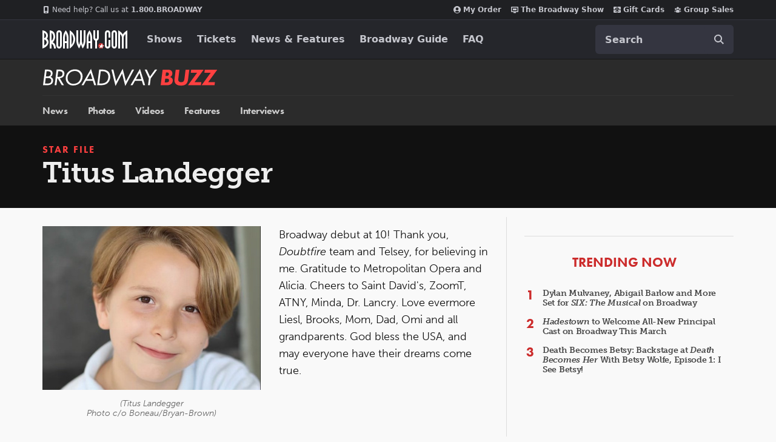

--- FILE ---
content_type: text/html; charset=utf-8
request_url: https://www.broadway.com/buzz/stars/titus-landegger/profile/
body_size: 30008
content:


<!DOCTYPE html>


<html xmlns="http://www.w3.org/1999/xhtml" xml:lang="en" lang="en"
    xmlns:fb="http://www.facebook.com/2008/fbml"
    xmlns:og="http://ogp.me/ns#"
    class="no-js">

    <head>
        
            <meta charset="utf-8">
            <title>Titus Landegger Biography | Broadway Buzz | Broadway.com</title>
            <meta name="viewport" content="width=device-width, minimum-scale=0.1, initial-scale=1">
            <meta name="description" content="
Titus Landegger on Broadway.com.  The most extensive source for photos, videos, interviews and news on Broadway, off-Broadway and London's West End!
"/>

            
            
            <meta name="msvalidate.01" content="7891AE487B80B26AC446F7E9B4587739" /> 
            <meta name="y_key" content="b4c96cd61f1e98c1"/> 
            

            <script src="/_fs-ch-1T1wmsGaOgGaSxcX/assets/script.js"></script>

            

            <script>
                window.dataLayer = window.dataLayer || [];
            </script>
            
<script>
    dataLayer = [{
      'page-type': 'Buzz Content Page',
      'show-name': '',
      'buzz-type':'',
      'buzz-author': ''
    }];
</script>

            <script>
                function gtag(){dataLayer.push(arguments);}
            </script>

            
            <script>
            //set GTM defaults
            if(localStorage.getItem('consentMode') === null){
                gtag('consent', 'default', {
                    'ad_storage': 'denied',
                    'ad_user_data': 'denied',
                    'ad_personalization': 'denied',
                    'analytics_storage': 'denied',
                    'region': ['GB', 'BE', 'BG', 'CZ', 'DK', 'CY', 'LV', 'LT', 'LU', 'ES', 'FR', 'HR', 'IT', 'PL', 'PT', 'RO', 'SI', 'HU', 'MT', 'NL', 'AT', 'IS', 'LI', 'NO', 'SK', 'FI', 'SE', 'DE', 'EE', 'IE', 'EL', 'BR', 'US-CA', 'US-CT', 'US-CO', 'US-VA', 'US-UT', 'CA-QC'],
                    'wait_for_update': 500
                });

                gtag('consent', 'default', {
                    'ad_storage': 'granted',
                    'ad_user_data': 'granted',
                    'ad_personalization': 'granted',
                    'analytics_storage': 'granted',
                    'wait_for_update': 500,
                });
            } else {
                gtag('consent', 'default', JSON.parse(localStorage.getItem('consentMode')));
            }
            </script>
            

            <script async src="https://www.googletagmanager.com/gtag/js?id=AW-1067883675"> </script>
            <script>
                window.dataLayer = window.dataLayer || [] ;
                function gtag () {dataLayer.push(arguments);}
                gtag ('js', new Date()) ;
                gtag ('config', 'AW-1067883675');
            </script>

        <!-- Google Tag Manager and Analytics -->
        <script>(function (w, d, s, l, i) { w[l] = w[l] || []; w[l].push({ 'gtm.start': new Date().getTime(), event: 'gtm.js' });
            var f = d.getElementsByTagName(s)[0], j = d.createElement(s), dl = l != 'dataLayer' ? '&l=' + l : ''; j.setAttributeNode(d.createAttribute('data-ot-ignore'));
            j.async = true;j.src = 'https://www.googletagmanager.com/gtm.js?id=' + i + dl;
            f.parentNode.insertBefore(j, f); })(window, document, 'script', 'dataLayer', 'GTM-MP2F68');
            </script>

            

            
            <script>(function(H){H.className=H.className.replace(/\bno-js\b/,'js')})(document.documentElement);</script>

            <!-- Mixpanel -->
            
                <script type="text/javascript">
(function(c,a){if(!a.__SV){var b=window;try{var d,m,j,k=b.location,f=k.hash;d=function(a,b){return(m=a.match(RegExp(b+"=([^&]*)")))?m[1]:null};f&&d(f,"state")&&(j=JSON.parse(decodeURIComponent(d(f,"state"))),"mpeditor"===j.action&&(b.sessionStorage.setItem("_mpcehash",f),history.replaceState(j.desiredHash||"",c.title,k.pathname+k.search)))}catch(n){}var l,h;window.mixpanel=a;a._i=[];a.init=function(b,d,g){function c(b,i){var a=i.split(".");2==a.length&&(b=b[a[0]],i=a[1]);b[i]=function(){b.push([i].concat(Array.prototype.slice.call(arguments,
    0)))}}var e=a;"undefined"!==typeof g?e=a[g]=[]:g="mixpanel";e.people=e.people||[];e.toString=function(b){var a="mixpanel";"mixpanel"!==g&&(a+="."+g);b||(a+=" (stub)");return a};e.people.toString=function(){return e.toString(1)+".people (stub)"};l="disable time_event track track_pageview track_links track_forms track_with_groups add_group set_group remove_group register register_once alias unregister identify name_tag set_config reset opt_in_tracking opt_out_tracking has_opted_in_tracking has_opted_out_tracking clear_opt_in_out_tracking people.set people.set_once people.unset people.increment people.append people.union people.track_charge people.clear_charges people.delete_user people.remove".split(" ");
    for(h=0;h<l.length;h++)c(e,l[h]);var f="set set_once union unset remove delete".split(" ");e.get_group=function(){function a(c){b[c]=function(){call2_args=arguments;call2=[c].concat(Array.prototype.slice.call(call2_args,0));e.push([d,call2])}}for(var b={},d=["get_group"].concat(Array.prototype.slice.call(arguments,0)),c=0;c<f.length;c++)a(f[c]);return b};a._i.push([b,d,g])};a.__SV=1.2;b=c.createElement("script");b.type="text/javascript";b.async=!0;b.src="undefined"!==typeof MIXPANEL_CUSTOM_LIB_URL?
    MIXPANEL_CUSTOM_LIB_URL:"file:"===c.location.protocol&&"//cdn.mxpnl.com/libs/mixpanel-2-latest.min.js".match(/^\/\//)?"https://cdn.mxpnl.com/libs/mixpanel-2-latest.min.js":"//cdn.mxpnl.com/libs/mixpanel-2-latest.min.js";d=c.getElementsByTagName("script")[0];d.parentNode.insertBefore(b,d)}})(document,window.mixpanel||[]);
    mixpanel.init("f4468a5f0cdec7b851e99c76f72ca3dc", { track_links_timeout: 250 });
</script>

            
            





<script src="https://static.broadway.com/js/compiled/onetrust-utilities.7f776a44b44b.js"></script>

<!-- OneTrust Cookies Consent Notice start for broadway.com -->
<!-- script type="text/javascript" src="https://cdn.cookielaw.org/consent/359011cc-1e09-4df1-8708-fc5787e9f206-test/OtAutoBlock.js" ></script -->
<script src="https://cdn.cookielaw.org/scripttemplates/otSDKStub.js"  type="text/javascript" charset="UTF-8" data-domain-script="359011cc-1e09-4df1-8708-fc5787e9f206" ></script>

<!-- OneTrust Cookies Consent Notice -->
<script type="text/javascript">
    function OptanonWrapper() {
        window.isPerformanceEnabled = (!window.OnetrustActiveGroups ||
            window.OnetrustActiveGroups && window.OnetrustActiveGroups.includes("C0002")
        );
        window.isTargetingEnabled = (!window.OnetrustActiveGroups ||
            window.OnetrustActiveGroups && window.OnetrustActiveGroups.includes("C0004")
        );

        const consentMode = {
            'ad_storage': isTargetingEnabled ? 'granted' : 'denied',
            'ad_user_data': isTargetingEnabled ? 'granted' : 'denied',
            'ad_personalization': isTargetingEnabled ? 'granted' : 'denied',
            'analytics_storage': isPerformanceEnabled ? 'granted' : 'denied',
            'wait_for_update': 500,
        };
        localStorage.setItem('consentMode', JSON.stringify(consentMode));

        //display copy if global or US and non-specific state
        const geoloc = OneTrust.getGeolocationData();
        const specific_states = ['CO', 'CA', 'CT', 'UT', 'VA'];
        const current_state = geoloc.state.toUpperCase();
        if (geoloc.country === 'global' || (geoloc.country.toUpperCase() === 'US' && !specific_states.includes(current_state))) {
            if($('#onetrust-geo-continue').hasClass('hidden')) {
                $('#onetrust-geo-continue').removeClass('hidden');
            }
        }
    }

    document.addEventListener('DOMContentLoaded', function () {
        const onetrustSettings = document.getElementById('onetrust-footer-settings');
        if (onetrustSettings) {
            onetrustSettings.addEventListener('click', function(event) {
                event.preventDefault();
                OneTrust.ToggleInfoDisplay();
                return false;
            });
        }
    });
</script>



             <script>
                (function() {                                                                                   
                    var d = document.documentElement;
                    d.setAttribute('data-useragent', navigator.userAgent);
                })();
            </script>

            <link rel="shortcut icon" type="image/x-icon" href="https://static.broadway.com/img/responsive/favicons/favicon.8992145d808c.ico" />
            <link rel="apple-touch-icon" sizes="180x180" href="https://static.broadway.com/img/responsive/favicons/apple-touch-icon.f003c455893a.png">
            <link rel="icon" type="image/png" href="https://static.broadway.com/img/responsive/favicons/favicon-32x32.6dbfeff78479.png" sizes="32x32">
            <link rel="icon" type="image/png" href="https://static.broadway.com/img/responsive/favicons/favicon-16x16.4b373edbfbd4.png" sizes="16x16">
            <link rel="manifest" href="https://static.broadway.com/img/responsive/favicons/manifest.799459f8be68.json">
            <link rel="mask-icon" href="https://static.broadway.com/img/responsive/favicons/safari-pinned-tab.123c12a54604.svg" color="#a91f16">
            <meta name="msapplication-TileColor" content="#25262b">
            <meta name="theme-color" content="#25262b">

            <link rel="canonical" href="https://www.broadway.com/buzz/stars/titus-landegger/profile/"/>

            
            <link rel="alternate" type="application/rss+xml" title="RSS" href="/feeds/buzz/latest" />
            

            

            

            
            <script>
                (function(d) {
                    var config = {
                        kitId: 
    
    'efd6orf'
,
                        scriptTimeout: 3000,
                        async: true
                },
                h=d.documentElement,t=setTimeout(function(){h.className=h.className.replace(/\bwf-loading\b/g,"")+" wf-inactive";},config.scriptTimeout),tk=d.createElement("script"),f=false,s=d.getElementsByTagName("script")[0],a;h.className+=" wf-loading";tk.src='https://use.typekit.net/'+config.kitId+'.js';tk.async=true;tk.onload=tk.onreadystatechange=function(){a=this.readyState;if(f||a&&a!="complete"&&a!="loaded")return;f=true;clearTimeout(t);try{Typekit.load(config)}catch(e){}};s.parentNode.insertBefore(tk,s)
                })(document);
            </script>

            
                <script type="text/javascript">
                    var googletag = googletag || {};
                    googletag.cmd = googletag.cmd || [];
                </script>
                <script>
                    (function() {
                        var gads = document.createElement("script");
                        gads.async = true;
                        gads.type = "text/javascript";
                        var useSSL = "https:" == document.location.protocol;
                        gads.src = (useSSL ? "https:" : "http:") + "//www.googletagservices.com/tag/js/gpt.js";
                        var node =document.getElementsByTagName("script")[0];
                        node.parentNode.insertBefore(gads, node);
                    })();
                </script>


                <script>
                    
                    (function() {

                        
                            var networkCode = 73255505;
                            var subdomain = 'broadway';

                            var topLevelAdUnit = subdomain;

                            var s_values = [];

                            
    var s1 = 'people';
    s_values.push(s1);


                            var s_values_str = s_values.join('/');

                            var adUnit = topLevelAdUnit;
                            if ( s_values_str.length ) {
                                adUnit += '/' + s_values_str;
                            }

                            var slotName = '/' + networkCode;
                            if ( adUnit.length ) {
                                slotName += '/' + adUnit;
                            }

                            function getQueryVariables(variable){
                                var temp, i;
                                var queryString = window.location.search.substring(1);
                                var queries = queryString.split("&");
                                var len = queries.length;

                                for ( i = 0;  i < len; i++ ){
                                    temp = queries[i].split("=");
                                    if (temp[0] === variable){
                                        return temp[1]
                                    }
                                }
                            }

                            var type= '';
                            var breakpoint= '';
                            var dfp_test = getQueryVariables("dfp_test") || '';

                        

                            googletag.cmd.push(function() {

                                

                                    

                                    

                                    googletag.defineSlot(slotName, [111, 12], 'dfp-nav-mastercard-desktop')
                                        .addService(googletag.pubads())
                                        .setTargeting('pos', 'nav-mastercard-desktop')
                                        .setCollapseEmptyDiv(true,true);
                                    googletag.defineSlot(slotName, [111, 12], 'dfp-nav-mastercard-mobile')
                                        .addService(googletag.pubads())
                                        .setTargeting('pos', 'nav-mastercard-mobile')
                                        .setCollapseEmptyDiv(true,true);

                                

                                
    

    
    var dfp_buzz_homepage_marquee = googletag.sizeMapping()
        .addSize([768,0], [370,60])                 
        .addSize([0,0], []).build();                

    googletag.defineSlot(slotName, [370,60], 'dfp-marquee-left')
        .defineSizeMapping(dfp_buzz_homepage_marquee)
        .addService(googletag.pubads())
        .setTargeting('pos', 'marquee-left')
        .setCollapseEmptyDiv(true, true);

    googletag.defineSlot(slotName, [370,60], 'dfp-marquee-center')
        .defineSizeMapping(dfp_buzz_homepage_marquee)
        .addService(googletag.pubads())
        .setTargeting('pos', 'marquee-center')
        .setCollapseEmptyDiv(true, true);

    googletag.defineSlot(slotName, [370,60], 'dfp-marquee-right')
        .defineSizeMapping(dfp_buzz_homepage_marquee)
        .addService(googletag.pubads())
        .setTargeting('pos', 'marquee-right')
        .setCollapseEmptyDiv(true, true);


    var dfp_buzz_homepage_sponsored_by_desktop = googletag.sizeMapping()
        .addSize([768,0], [320,50])                 
        .addSize([0,0], []).build();                

    googletag.defineSlot(slotName, [320,50], 'dfp-buzz-sponsored-by-desktop')
        .defineSizeMapping(dfp_buzz_homepage_sponsored_by_desktop)
        .addService(googletag.pubads())
        .setTargeting('pos', 'buzz-sponsored-by-desktop')
        .setCollapseEmptyDiv(true, true);


    var dfp_buzz_homepage_sponsored_by_mobile = googletag.sizeMapping()
        .addSize([768,0], [])                       
        .addSize([0,0], [320,50]).build();          

    googletag.defineSlot(slotName, [320,50], 'dfp-buzz-sponsored-by-mobile')
        .defineSizeMapping(dfp_buzz_homepage_sponsored_by_mobile)
        .addService(googletag.pubads())
        .setTargeting('pos', 'buzz-sponsored-by-mobile')
        .setCollapseEmptyDiv(true, true);

    function hideMobileSponsoredIfEmpty( elem_id ){
        var mobile_ad = document.getElementById(elem_id);
        if (mobile_ad && mobile_ad.style.display === 'none' ){
            var mobileAds = document.getElementById('mobile-ad-js')
            if(mobileAds) {
                mobileAds.style.display = 'none';
            }
        }
    }

    googletag.pubads().addEventListener('slotRenderEnded', function(event) {
        if ( event.isEmpty ){
            hideMobileSponsoredIfEmpty('dfp-buzz-sponsored-by-mobile');
        }
        if (event.slot.getSlotElementId() === 'dfp-buzz-sponsored-by-desktop' && !event.isEmpty) {
            var adBlock = document.getElementById('dfp-buzz-sponsored-by-desktop');
            adBlock.parentElement.classList.remove("hide");
        }
    });



    var dfp_buzz_right_sidebar = googletag.sizeMapping()
        .addSize([768,0], [300,250])                
        .addSize([0,0], [320,50]).build();          

    googletag.defineSlot(slotName, [300,250], 'dfp-buzz-right-sidebar')
        .defineSizeMapping(dfp_buzz_right_sidebar)
        .addService(googletag.pubads())
        .setTargeting('pos', 'buzz-right-sidebar');



                                
                                s_values.forEach(function(s_value, index){
                                    s_key = 's' + (index + 1);
                                    googletag.pubads().setTargeting(s_key,s_value);
                                });

                                

                                googletag.pubads().setTargeting('type',type);
                                googletag.pubads().setTargeting('breakpoint',breakpoint);
                                googletag.pubads().setTargeting('dfp_test',dfp_test);
                                googletag.pubads().collapseEmptyDivs();
                                googletag.pubads().enableSingleRequest();
                                googletag.enableServices();
                            });
                    })();
                </script>
            

            <script>
                (function() {
                    document.addEventListener("touchstart", function(){}, true);        
                })();
            </script>

            
    
                <link rel="stylesheet" href="https://static.broadway.com/css/responsive-global.ef0a8d40b03f.css">
            
    <link rel="stylesheet" href="https://static.broadway.com/css/video-player.529a7cb21df3.css" />


            

            

            
            

        

    </head>


    
    
    <body id="buzz-detail"  class="bg-gray-f9f">
        

        
            

            <svg aria-hidden="true" class="hide" xmlns="http://www.w3.org/2000/svg" role="img" width="21" height="21" viewBox="0 0 21 21">
    <title>search</title>
    <defs>
        <path id="svg-search-icon" fill="currentColor" d="M19.113155,17.9037012 L25,23.7929106 L23.7907228,25 L17.9054697,19.1128509 C15.6658066,20.917957 12.5961156,21.3813043 9.89728381,20.2636249 C6.93295211,19.0359928 5.00000117,16.1428035 5.0000004,12.9335019 C4.99861985,8.55352667 8.54696109,5.00165848 12.9256226,5.00000192 L12.9256226,5.00000192 C16.1339608,4.99777703 19.0276222,6.92930099 20.2569415,9.89366997 C21.3759319,12.5919925 20.9152633,15.6622323 19.113155,17.9037012 Z M18.7909337,10.5014905 C17.8074157,8.12992377 15.4923831,6.58468155 12.9256226,6.58700192 C11.2434612,6.58753227 9.63040741,7.25647742 8.44131466,8.44667707 C7.25222191,9.63687671 6.58449451,11.2508359 6.58502486,12.9335019 C6.58502551,15.5010332 8.13144581,17.8156638 10.5029982,18.7977946 C12.8745505,19.7799254 15.6040422,19.2360777 17.4183727,17.4199152 C19.2327031,15.6037528 19.7744517,12.8730572 18.7909337,10.5014905 Z"/>
        <filter id="svg-search-icon-filter" width="200%" height="200%" x="-50%" y="-50%" filterUnits="objectBoundingBox">
            <feOffset dy="1" in="SourceAlpha" result="shadowOffsetOuter1"/>
            <feColorMatrix values="0 0 0 0 0 0 0 0 0 0 0 0 0 0 0 0 0 0 0.5 0" in="shadowOffsetOuter1"/>
        </filter>
    </defs>
</svg>

            <svg aria-hidden="true" class="hide" xmlns="http://www.w3.org/2000/svg" role="img" width="16" height="16" viewBox="0 0 16 16">
  <title>gift</title>
  <g fill="none" fill-rule="evenodd" id="svg-icon-gift">
    <path stroke="currentColor" d="M15.5,7.5 L15.5,4.5 L0.5,4.5 L0.5,7.5 L1.5,7.5 L1.5,15.5 L14.5,15.5 L14.5,7.5 L15.5,7.5 Z"/>
    <rect width="12" height="1" x="2" y="7" fill="currentColor"/>
    <path fill="currentColor" d="M5.15117994,2.86117118 L7.03099228,2.86117118 L5.8163443,1.42367118 C5.64924904,1.23914645 5.4275298,1.14688546 5.15117994,1.14688546 C4.8941103,1.14688546 4.67560438,1.23021796 4.49565563,1.39688546 C4.31570688,1.56355296 4.22573386,1.76593189 4.22573386,2.00402832 C4.22573386,2.24212475 4.31570688,2.44450368 4.49565563,2.61117118 C4.67560438,2.77783868 4.8941103,2.86117118 5.15117994,2.86117118 Z M11.5136217,2.61117118 C11.6935705,2.44450368 11.7835435,2.24212475 11.7835435,2.00402832 C11.7835435,1.76593189 11.6935705,1.56355296 11.5136217,1.39688546 C11.333673,1.23021796 11.115167,1.14688546 10.8580974,1.14688546 C10.5817475,1.14688546 10.3600283,1.23914645 10.192933,1.42367118 L8.98792513,2.86117118 L10.8580974,2.86117118 C11.115167,2.86117118 11.333673,2.77783868 11.5136217,2.61117118 Z M13.2488331,12.0040283 L2.76044424,12.0040283 L13.2488331,12.0040283 Z M0.60107006,7.14688546 L0.60107006,4.28974261 L0.60107006,7.14688546 Z M5.15117994,4.00402832 C4.55349302,4.00402832 4.04418144,3.80908979 3.6232299,3.41920689 C3.20227837,3.02932399 2.99180576,2.55760252 2.99180576,2.00402832 C2.99180576,1.45045412 3.20227837,0.978732651 3.6232299,0.588849749 C4.04418144,0.198966847 4.55349302,0.00402832031 5.15117994,0.00402832031 C5.83884122,0.00402832031 6.37867937,0.233192695 6.77071057,0.69152832 L8.00463867,2.16474261 L9.23856677,0.69152832 C9.63059797,0.233192695 10.1704361,0.00402832031 10.8580974,0.00402832031 C11.4557843,0.00402832031 11.9650959,0.198966847 12.3860474,0.588849749 C12.806999,0.978732651 13.0174716,1.45045412 13.0174716,2.00402832 C13.0174716,2.55760252 12.806999,3.02932399 12.3860474,3.41920689 C11.9650959,3.80908979 11.4557843,4.00402832 10.8580974,4.00402832 L5.15117994,4.00402832 Z"/>
  </g>
</svg>

            <svg aria-hidden="true" class="hide" xmlns="http://www.w3.org/2000/svg" role="img" width="16" height="16" viewBox="0 0 16 16">
  <title>calendar</title>
  <g fill="none" fill-rule="evenodd" id="svg-icon-calendar">
    <path stroke="currentColor" d="M.5 3.5L.5 15.5 15.5 15.5 15.5 3.5.5 3.5zM2.5 3.5L5.5 3.5 5.5 2C5.5 1.16683021 4.83139152.5 4 .5 3.16683021.5 2.5 1.16860848 2.5 2L2.5 3.5zM10.5 3.5L13.5 3.5 13.5 2C13.5 1.16683021 12.8313915.5 12 .5 11.1668302.5 10.5 1.16860848 10.5 2L10.5 3.5z"/>
    <rect width="14" height="1" x="1" y="6" fill="currentColor"/>
  </g>
</svg>

            <svg xmlns="http://www.w3.org/2000/svg" role="img" aria-hidden="true" class="hide" width="12" height="21" viewBox="0 0 12 21">
  <title>chevron</title>
  <path id="svg-icon-chevron" fill="currentColor" fill-rule="evenodd" d="M0.684144,9.78697111 L5.55111512e-16,10.4711151 L0.684144,11.1566261 L10.4724821,20.9435972 L11.1566261,20.2594532 L1.36897148,10.4717986 L11.1566261,0.684144 L10.4724821,-3.55271368e-15 L0.684827478,9.78765459 Z" transform="matrix(-1 0 0 1 11.157 0)"/>
</svg>

            <svg xmlns="http://www.w3.org/2000/svg" role="img" aria-hidden="true" class="hide" width="17" height="14" viewBox="0 0 17 14">
  <title>envelope</title>
  <path id="svg-icon-envelope" fill="currentColor" fill-rule="evenodd" d="M24 12.307v7.5323c0 .4174-.1486.7747-.4459 1.072-.2972.2972-.6545.4458-1.072.4458H8.518c-.4175 0-.7748-.1486-1.072-.4458C7.1486 20.614 7 20.2567 7 19.8393v-7.5324c.2783.31.5977.585.9581.8254 2.2895 1.5558 3.861 2.6467 4.7149 3.2728.3605.2657.653.4728.8775.6214.2245.1486.5233.3004.8965.4554.3731.155.721.2324 1.0435.2324h.019c.3225 0 .6704-.0775 1.0435-.2324.3732-.155.672-.3068.8965-.4554.2245-.1486.517-.3557.8775-.6214 1.0752-.7779 2.65-1.8688 4.7243-3.2728.3605-.2467.6767-.5218.9487-.8254zm0-2.7891c0 .4996-.155.977-.4648 1.4324-.31.4554-.6957.8443-1.1574 1.1669a7660.883 7660.883 0 0 0-4.4397 3.0831 42.051 42.051 0 0 0-.4032.2894 19.8514 19.8514 0 0 1-.5123.3605c-.136.0917-.3004.1944-.4933.3083-.1929.1138-.3747.1992-.5455.2561-.1707.057-.3289.0854-.4743.0854h-.019c-.1454 0-.3036-.0285-.4743-.0854-.1708-.0569-.3526-.1423-.5455-.2561-.1929-.1139-.3573-.2166-.4933-.3083a19.8514 19.8514 0 0 1-.5123-.3605 42.051 42.051 0 0 0-.4032-.2894c-.5755-.4047-1.404-.9818-2.4854-1.7313-1.0815-.7494-1.7298-1.2-1.9448-1.3518-.3921-.2656-.762-.6309-1.11-1.0957C7.174 10.5566 7 10.125 7 9.7265c0-.4932.1312-.9043.3937-1.2332C7.6562 8.1644 8.0309 8 8.5179 8H22.482c.4111 0 .7669.1486 1.0673.4459.3004.2972.4506.6545.4506 1.072z" transform="translate(-7 -8)"/>
</svg>

            <svg xmlns="http://www.w3.org/2000/svg" role="img" aria-hidden="true" class="hide" width="16" height="16" viewBox="0 0 16 16">
  <title>close</title>
  <polygon id="svg-icon-close" fill="currentColor" fill-rule="evenodd" points="8 7.238 15.238 0 16 .762 8.762 8 16 15.238 15.238 16 8 8.762 .762 16 0 15.238 7.238 8 0 .762 .762 0"/>
</svg>

            <svg xmlns="http://www.w3.org/2000/svg" role="img" aria-hidden="true" class="hide" width="12" height="12" viewBox="0 0 12 12">
  <title>phone</title>
  <path id="svg-icon-phone" fill="currentColor" fill-rule="evenodd" d="M19,17.3203125 C19,17.2630205 18.9947917,17.2213543 18.984375,17.1953125 C18.9687499,17.1536456 18.8684905,17.0768235 18.6835938,16.9648438 C18.498697,16.852864 18.2682305,16.7239591 17.9921875,16.578125 L17.578125,16.3515625 C17.5520832,16.3359374 17.5026045,16.3020836 17.4296875,16.25 C17.3567705,16.1979164 17.291667,16.1588543 17.234375,16.1328125 C17.177083,16.1067707 17.1223961,16.09375 17.0703125,16.09375 C16.976562,16.09375 16.8541674,16.1783846 16.703125,16.3476562 C16.5520826,16.5169279 16.4036466,16.6874991 16.2578125,16.859375 C16.1119784,17.0312509 15.9973962,17.1171875 15.9140625,17.1171875 C15.877604,17.1171875 15.8346357,17.108073 15.7851562,17.0898438 C15.7356768,17.0716145 15.6953127,17.0546876 15.6640625,17.0390625 C15.6328123,17.0234374 15.588542,16.9986981 15.53125,16.9648438 C15.473958,16.9309894 15.4375001,16.9088542 15.421875,16.8984375 C14.9062474,16.6119777 14.4622414,16.2825539 14.0898438,15.9101562 C13.7174461,15.5377586 13.3880223,15.0937526 13.1015625,14.578125 C13.0911458,14.5624999 13.0690106,14.526042 13.0351562,14.46875 C13.0013019,14.411458 12.9765626,14.3671877 12.9609375,14.3359375 C12.9453124,14.3046873 12.9283855,14.2643232 12.9101562,14.2148438 C12.891927,14.1653643 12.8828125,14.122396 12.8828125,14.0859375 C12.8828125,14.0182288 12.9361974,13.9309901 13.0429688,13.8242188 C13.1497401,13.7174474 13.2669264,13.617188 13.3945312,13.5234375 C13.5221361,13.429687 13.6393224,13.3268235 13.7460938,13.2148438 C13.8528651,13.102864 13.90625,13.0078129 13.90625,12.9296875 C13.90625,12.8776039 13.8932293,12.822917 13.8671875,12.765625 C13.8411457,12.708333 13.8020836,12.6432295 13.75,12.5703125 C13.6979164,12.4973955 13.6640626,12.4479168 13.6484375,12.421875 C13.6328124,12.3906248 13.5937503,12.3164068 13.53125,12.1992188 C13.4687497,12.0820307 13.4036462,11.9635423 13.3359375,11.84375 C13.2682288,11.7239577 13.1992191,11.6002611 13.1289062,11.4726562 C13.0585934,11.3450514 12.9934899,11.2395838 12.9335938,11.15625 C12.8736976,11.0729162 12.8307293,11.0260417 12.8046875,11.015625 C12.7786457,11.0052083 12.7369795,11 12.6796875,11 C12.4296863,11 12.166668,11.0572911 11.890625,11.171875 C11.6510405,11.2812505 11.4427092,11.5273418 11.265625,11.9101562 C11.0885408,12.2929707 11,12.632811 11,12.9296875 C11,13.0130213 11.0065104,13.101562 11.0195312,13.1953125 C11.0325521,13.289063 11.0455729,13.3684893 11.0585938,13.4335938 C11.0716146,13.4986982 11.0950519,13.5846349 11.1289062,13.6914062 C11.1627606,13.7981776 11.188802,13.8749998 11.2070312,13.921875 C11.2252605,13.9687502 11.2578123,14.0546869 11.3046875,14.1796875 C11.3515627,14.3046881 11.3802083,14.3828123 11.390625,14.4140625 C11.7031266,15.2682334 12.266923,16.1028605 13.0820312,16.9179688 C13.8971395,17.733077 14.7317666,18.2968734 15.5859375,18.609375 C15.6171877,18.6197917 15.6953119,18.6484373 15.8203125,18.6953125 C15.9453131,18.7421877 16.0312498,18.7747395 16.078125,18.7929688 C16.1250002,18.811198 16.2018224,18.8372394 16.3085938,18.8710938 C16.4153651,18.9049481 16.5013018,18.9283854 16.5664062,18.9414062 C16.6315107,18.9544271 16.710937,18.9674479 16.8046875,18.9804688 C16.898438,18.9934896 16.9869788,19 17.0703125,19 C17.367189,19 17.7070293,18.9114592 18.0898438,18.734375 C18.4726582,18.5572908 18.7187495,18.3489595 18.828125,18.109375 C18.9427089,17.833332 19,17.5703138 19,17.3203125 Z M21,11.25 L21,18.75 C21,19.3697948 20.7799501,19.8997374 20.3398438,20.3398438 C19.8997374,20.7799501 19.3697948,21 18.75,21 L11.25,21 C10.6302052,21 10.1002626,20.7799501 9.66015625,20.3398438 C9.22004988,19.8997374 9,19.3697948 9,18.75 L9,11.25 C9,10.6302052 9.22004988,10.1002626 9.66015625,9.66015625 C10.1002626,9.22004988 10.6302052,9 11.25,9 L18.75,9 C19.3697948,9 19.8997374,9.22004988 20.3398438,9.66015625 C20.7799501,10.1002626 21,10.6302052 21,11.25 Z" transform="translate(-9 -9)"/>
</svg>

            <svg xmlns="http://www.w3.org/2000/svg" role="img" aria-hidden="true" class="hide" width="16" height="16" viewBox="0 0 30 30">
  <title>loading</title>
  <circle id="svg-icon-loading" class="loading-spinner" fill="transparent" stroke="#aaa" cx="15" cy="15" r="10" />
</svg>


            <svg aria-hidden="true" class="hide" xmlns="http://www.w3.org/2000/svg" width="11" height="20" viewBox="0 0 11 20">
    <defs>
        <path id="svg-fb-icon" fill="currentColor" fill-rule="evenodd" d="M20.3846154,5.14423077 L20.3846154,8.31730769 L18.4975962,8.31730769 C17.8084901,8.31730769 17.3437512,8.46153702 17.1033654,8.75 C16.8629796,9.03846298 16.7427885,9.47115096 16.7427885,10.0480769 L16.7427885,12.3197115 L20.2644231,12.3197115 L19.7956731,15.8774038 L16.7427885,15.8774038 L16.7427885,25 L13.0649038,25 L13.0649038,15.8774038 L10,15.8774038 L10,12.3197115 L13.0649038,12.3197115 L13.0649038,9.69951923 C13.0649038,8.20912716 13.4815663,7.05328936 14.3149038,6.23197115 C15.1482413,5.41065294 16.2580059,5 17.6442308,5 C18.8221213,5 19.7355737,5.04807644 20.3846154,5.14423077 Z" transform="translate(-10 -5)"/>
    </defs>
</svg>

            <svg aria-hidden="true" class="hide" xmlns="http://www.w3.org/2000/svg">
  <defs>
    <path id="svg-twitter-icon" fill="currentColor" fill-rule="evenodd" d="M24.7 8.9a8.46 8.46 0 0 1-2.025 2.088 11.47 11.47 0 0 1-.463 3.769 11.722 11.722 0 0 1-1.443 3.105 12.21 12.21 0 0 1-2.306 2.632c-.892.762-1.967 1.37-3.226 1.825-1.258.454-2.604.681-4.037.681-2.258 0-4.325-.604-6.2-1.813.292.034.617.05.975.05 1.875 0 3.546-.574 5.013-1.724a3.936 3.936 0 0 1-2.35-.807 3.95 3.95 0 0 1-1.425-1.994c.275.042.529.063.762.063.358 0 .712-.046 1.063-.137a3.972 3.972 0 0 1-2.32-1.394 3.9 3.9 0 0 1-.918-2.569v-.05a4.005 4.005 0 0 0 1.825.512A4.033 4.033 0 0 1 6.312 11.7a3.934 3.934 0 0 1-.487-1.925c0-.733.183-1.412.55-2.038a11.445 11.445 0 0 0 3.681 2.982 11.25 11.25 0 0 0 4.644 1.244 4.485 4.485 0 0 1-.1-.925c0-1.117.394-2.07 1.181-2.857C16.57 7.394 17.521 7 18.637 7c1.167 0 2.15.425 2.95 1.275A7.917 7.917 0 0 0 24.15 7.3a3.92 3.92 0 0 1-1.775 2.225A8.045 8.045 0 0 0 24.7 8.9z" transform="translate(-5 -7)"/>
  </defs>
</svg>
            <svg aria-hidden="true" class="hide" xmlns="http://www.w3.org/2000/svg" width="25px" height="18px" viewBox="0 0 25 18">
    <defs>
        <g id="svg-youtube-icon" fill="currentColor" stroke="none" stroke-width="1" fill-rule="evenodd">
            <g id="320-P1" transform="translate(-124.000000, -594.000000)">
                <g id="bwy/header/nav/320" transform="translate(0.000000, 110.000000)">
                    <g id="box" transform="translate(0.000000, 59.000000)">
                        <path d="M148.477557,427.737818 C149,429.691039 149,433.766447 149,433.766447 C149,433.766447 149,437.841714 148.477557,439.795218 C148.190057,440.872784 147.34304,441.721433 146.26733,442.009594 C144.317756,442.532895 136.5,442.532895 136.5,442.532895 C136.5,442.532895 128.682244,442.532895 126.73267,442.009594 C125.657102,441.721433 124.809943,440.872784 124.522443,439.795218 C124,437.841714 124,433.766447 124,433.766447 C124,433.766447 124,429.691039 124.522443,427.737818 C124.809943,426.660111 125.657102,425.811462 126.73267,425.523442 C128.682244,425 136.5,425 136.5,425 C136.5,425 144.317756,425 146.26733,425.523442 C147.34304,425.811462 148.190057,426.660111 148.477557,427.737818 Z M133.440789,437.8125 L140.184211,433.766602 L133.440789,429.720395 L133.440789,437.8125 Z" id="youtube"></path>
                    </g>
                </g>
            </g>
        </g>
    </defs>
</svg>

            <svg aria-hidden="true" class="hide" xmlns="http://www.w3.org/2000/svg" width="20" height="20" viewBox="0 0 20 20">
  <defs>
    <path id="svg-pinterest-icon" fill="currentColor" fill-rule="evenodd" d="M25 15c0 1.814-.447 3.487-1.341 5.02a9.955 9.955 0 0 1-3.64 3.639C18.488 24.553 16.815 25 15 25c-.964 0-1.91-.139-2.839-.417.513-.807.851-1.519 1.016-2.135.078-.295.313-1.211.703-2.747.174.338.49.631.95.878.46.248.956.372 1.485.372 1.05 0 1.988-.298 2.813-.892.824-.595 1.462-1.413 1.914-2.455.451-1.042.677-2.213.677-3.515 0-.99-.258-1.919-.775-2.787-.516-.868-1.265-1.575-2.246-2.122-.981-.547-2.088-.82-3.32-.82a8.36 8.36 0 0 0-2.552.377c-.79.252-1.461.586-2.012 1.003a6.857 6.857 0 0 0-1.42 1.438 5.954 5.954 0 0 0-.872 1.687 5.682 5.682 0 0 0-.28 1.744c0 .903.174 1.697.521 2.383.347.686.855 1.168 1.523 1.445.26.105.426.018.495-.26.018-.06.052-.195.104-.404.053-.208.087-.338.105-.39.052-.2.004-.386-.144-.56-.442-.53-.664-1.185-.664-1.966 0-1.311.454-2.437 1.361-3.38.907-.941 2.094-1.412 3.561-1.412 1.31 0 2.333.356 3.067 1.068.733.712 1.1 1.636 1.1 2.773 0 1.476-.297 2.73-.892 3.763s-1.356 1.55-2.285 1.55c-.53 0-.955-.19-1.276-.567-.321-.377-.421-.83-.3-1.36.07-.304.185-.71.345-1.218.16-.508.291-.955.39-1.34.1-.387.15-.715.15-.984 0-.434-.117-.794-.35-1.08-.235-.287-.57-.43-1.004-.43-.538 0-.993.247-1.367.742-.373.495-.56 1.11-.56 1.849 0 .633.109 1.163.326 1.588l-1.29 5.443c-.147.608-.203 1.376-.168 2.305-1.789-.79-3.234-2.01-4.336-3.66C5.55 18.859 5 17.024 5 15c0-1.814.447-3.487 1.341-5.02a9.955 9.955 0 0 1 3.64-3.639C11.512 5.447 13.185 5 15 5s3.487.447 5.02 1.341a9.955 9.955 0 0 1 3.639 3.64C24.553 11.512 25 13.185 25 15z" transform="translate(-5 -5)"/>
  </defs>
</svg>
            <svg aria-hidden="true" class="hide" xmlns="http://www.w3.org/2000/svg" width="12" height="20" viewBox="0 0 12 20">
  <defs>
    <path id="svg-tumblr-icon" fill="currentColor" fill-rule="evenodd" d="M19.528 20.972l.961 2.849c-.184.28-.628.544-1.334.793a6.59 6.59 0 0 1-2.127.384c-.833.016-1.596-.088-2.29-.312-.692-.224-1.263-.52-1.712-.89a5.566 5.566 0 0 1-1.142-1.273 5.168 5.168 0 0 1-.865-2.86v-6.539H9V10.54a5.761 5.761 0 0 0 1.55-.835c.457-.348.822-.709 1.094-1.081.272-.373.505-.782.697-1.226a7.02 7.02 0 0 0 .409-1.19c.08-.349.14-.703.18-1.064a.195.195 0 0 1 .054-.102.126.126 0 0 1 .09-.042h2.933v5.096h4.002v3.028h-4.014v6.226c0 .24.026.465.078.673.052.208.142.418.27.63.128.213.327.38.595.5.268.12.595.176.98.168.625-.016 1.161-.132 1.61-.349z" transform="translate(-9 -5)"/>
  </defs>
</svg>
            <svg aria-hidden="true" class="hide" xmlns="http://www.w3.org/2000/svg" width="20" height="20" viewBox="0 0 20 20">
  <defs>
    <path id="svg-instagram-icon" fill="currentColor" fill-rule="evenodd" d="M18.333 15c0-.92-.325-1.706-.976-2.357A3.212 3.212 0 0 0 15 11.667c-.92 0-1.706.325-2.357.976A3.212 3.212 0 0 0 11.667 15c0 .92.325 1.706.976 2.357a3.212 3.212 0 0 0 2.357.976c.92 0 1.706-.325 2.357-.976A3.212 3.212 0 0 0 18.333 15zm1.797 0c0 1.424-.499 2.635-1.497 3.633-.998.998-2.21 1.497-3.633 1.497-1.424 0-2.635-.499-3.633-1.497-.998-.998-1.497-2.21-1.497-3.633 0-1.424.499-2.635 1.497-3.633.998-.998 2.21-1.497 3.633-1.497 1.424 0 2.635.499 3.633 1.497.998.998 1.497 2.21 1.497 3.633zm1.406-5.339c0 .33-.117.612-.351.847a1.154 1.154 0 0 1-.846.351c-.33 0-.612-.117-.847-.351a1.154 1.154 0 0 1-.351-.847c0-.33.117-.612.351-.846.235-.234.517-.351.847-.351.33 0 .612.117.846.351.234.234.351.517.351.846zM15 6.797l-.996-.007a70.637 70.637 0 0 0-1.374 0c-.312.005-.731.018-1.256.04-.525.021-.973.065-1.341.13a5.22 5.22 0 0 0-.931.24 3.378 3.378 0 0 0-1.146.756c-.33.33-.582.712-.755 1.146a5.22 5.22 0 0 0-.241.93c-.065.37-.109.817-.13 1.342-.022.525-.035.944-.04 1.256-.004.313-.004.77 0 1.374l.007.996-.007.996a70.637 70.637 0 0 0 0 1.374c.005.312.018.731.04 1.256.021.525.065.973.13 1.341.065.37.145.68.24.931.174.434.426.816.756 1.146.33.33.712.582 1.146.755.251.096.562.176.93.241.37.065.817.109 1.342.13.525.022.944.035 1.256.04.313.004.77.004 1.374 0l.996-.007.996.007c.603.004 1.061.004 1.374 0 .312-.005.731-.018 1.256-.04.525-.021.973-.065 1.341-.13a5.22 5.22 0 0 0 .931-.24 3.378 3.378 0 0 0 1.146-.756c.33-.33.582-.712.755-1.146a5.22 5.22 0 0 0 .241-.93c.065-.37.109-.817.13-1.342.022-.525.035-.944.04-1.256.004-.313.004-.77 0-1.374L23.203 15l.007-.996c.004-.603.004-1.061 0-1.374a48.238 48.238 0 0 0-.04-1.256 10.319 10.319 0 0 0-.13-1.341 5.22 5.22 0 0 0-.24-.931 3.378 3.378 0 0 0-.756-1.146 3.378 3.378 0 0 0-1.146-.755 5.22 5.22 0 0 0-.93-.241 10.319 10.319 0 0 0-1.342-.13 48.238 48.238 0 0 0-1.256-.04c-.313-.004-.77-.004-1.374 0L15 6.797zM25 15c0 1.988-.022 3.364-.065 4.128-.087 1.805-.625 3.203-1.615 4.192-.99.99-2.387 1.528-4.192 1.615-.764.043-2.14.065-4.128.065s-3.364-.022-4.128-.065c-1.805-.087-3.203-.625-4.192-1.615-.99-.99-1.528-2.387-1.615-4.192C5.022 18.364 5 16.988 5 15s.022-3.364.065-4.128C5.152 9.067 5.69 7.67 6.68 6.68c.99-.99 2.387-1.528 4.192-1.615C11.636 5.022 13.012 5 15 5s3.364.022 4.128.065c1.805.087 3.203.625 4.192 1.615.99.99 1.528 2.387 1.615 4.192.043.764.065 2.14.065 4.128z" transform="translate(-5 -5)"/>
  </defs>
</svg>

        

        <!-- Google Tag Manager -->
        <noscript><iframe src="//www.googletagmanager.com/ns.html?id=GTM-MP2F68"
        height="0" width="0" style="display:none;visibility:hidden"></iframe></noscript>
        <!-- End Google Tag Manager -->

        <a class="sr-only nav-bar__skiplink" href="#skiplink-target">Skip to main content</a>

        <div class="global-nav-placeholder"></div> 
        <div class="global-mask global-mask-js"></div>
        
        
        <div class="announcement-hook-js">

            
                


<header class="global-navigation-wrapper">
    <nav id="nav-menu" class="global-navigation-container global-nav-js mbn white" role="navigation" aria-label="navigation">
        <h2 class="sr-only">Navigation</h2>
        <div class="nav-bar__top-wrapper">
            <ul class="nav-bar__top container">
                <li style="margin-right: auto;">
                    <a class="nav-bar__top-link" href="tel:1.800.276.2392">
                        <svg width="12" height="12" viewBox="0 0 12 12" fill="none" role="img" xmlns="http://www.w3.org/2000/svg">
    <title>mobile</title>
    <path fill-rule="evenodd" clip-rule="evenodd" d="M8.46154 0H3.53846C2.68923 0 2 0.610909 2 1.36364V10.6364C2 11.3891 2.68923 12 3.53846 12H8.46154C9.31077 12 10 11.3891 10 10.6364V1.36364C10 0.610909 9.31077 0 8.46154 0ZM4 8V2H8V8H4ZM6 11C6.55228 11 7 10.5523 7 10C7 9.44771 6.55228 9 6 9C5.44772 9 5 9.44771 5 10C5 10.5523 5.44772 11 6 11Z" fill="#C5C6CD"/>
</svg>

                        <span style="font-weight: normal;">Need help? Call us at&nbsp</span>1.800.BROADWAY
                    </a>
                </li>
                <li>
                    
<script>
    googletag.cmd.push(function() { googletag.display('dfp-nav-mastercard-desktop'); });
</script>
<div id="dfp-nav-mastercard-desktop" >
</div>


                </li>
                <li>
                    <a class="nav-bar__top-link" href="https://checkout.broadway.com/order-details/" rel="noopener noreferrer" target="_blank" data-qa="my-order-header">
                        <svg width="12" height="12" viewBox="0 0 12 12" fill="none" role="img" xmlns="http://www.w3.org/2000/svg">
    <title>My Order</title>
    <path fill-rule="evenodd" clip-rule="evenodd" d="M10.1138 10.3674C10.7102 9.80707 11.1852 9.1304 11.5096 8.3792C11.834 7.62801 12.0009 6.81825 12 6C12 2.68615 9.31384 0 6 0C2.68616 0 0 2.68615 0 6C-0.000946771 6.81825 0.165953 7.62801 0.490373 8.3792C0.814793 9.1304 1.28984 9.80707 1.88616 10.3674C2.99812 11.4178 4.47037 12.0021 6 12C7.52963 12.0021 9.00188 11.4178 10.1138 10.3674ZM2.39693 9.57661C2.82897 9.03608 3.37724 8.59983 4.00101 8.30025C4.62478 8.00067 5.30802 7.84546 6 7.84615C6.69198 7.84546 7.37522 8.00067 7.99899 8.30025C8.62276 8.59983 9.17103 9.03608 9.60308 9.57661C9.13171 10.0527 8.57049 10.4305 7.95198 10.6881C7.33348 10.9456 6.66999 11.0778 6 11.0769C5.33002 11.0778 4.66653 10.9456 4.04802 10.6881C3.42951 10.4305 2.86829 10.0527 2.39693 9.57661ZM8.30769 4.69231C8.30769 5.30435 8.06456 5.89132 7.63178 6.32409C7.199 6.75687 6.61203 7 6 7C5.38796 7 4.80099 6.75687 4.36821 6.32409C3.93544 5.89132 3.69231 5.30435 3.69231 4.69231C3.69231 4.08027 3.93544 3.4933 4.36821 3.06052C4.80099 2.62775 5.38796 2.38462 6 2.38462C6.61203 2.38462 7.199 2.62775 7.63178 3.06052C8.06456 3.4933 8.30769 4.08027 8.30769 4.69231Z" fill="#C5C6CD"/>
</svg>

                        My Order
                    </a>
                </li>
                <li>
                    <a class="nav-bar__top-link" href="/the-show/" rel="nofollow" data-qa="bwy-show-header">
                        <svg width="12" height="12" viewBox="0 0 12 12" fill="none" role="img" xmlns="http://www.w3.org/2000/svg">
    <title>show</title>
<path d="M10.9091 1H1.09091C0.490909 1 0 1.5 0 2.11111V8.77778C0 9.38889 0.490909 10 1.09091 10H4V11.5H8V10H10.9091C11.5091 10 11.9945 9.38889 11.9945 8.77778L12 2.11111C12 1.5 11.5091 1 10.9091 1ZM10.5 8.5H1.5V2.5H10.5V8.5Z" fill="currentColor"/>
<rect x="3" y="4" width="6" height="3" fill="#C5C6CD"/>
</svg>

                        The Broadway Show
                    </a>
                </li>
                <li>
                    <a class="nav-bar__top-link" href="/gift-certificates/" data-qa="giftcard-header">
                        <svg width="12" height="12" viewBox="0 0 12 12" fill="none" role="img" xmlns="http://www.w3.org/2000/svg">
    <title>gift</title>
    <path d="M5.57143 1V3.24778C5.24951 2.94826 4.82029 2.78237 4.37472 2.78527C3.92914 2.78816 3.50224 2.95961 3.18447 3.26329C2.86669 3.56696 2.68302 3.97899 2.67238 4.41207C2.66173 4.84515 2.82494 5.26525 3.12743 5.58333H0V2.25C0 1.91848 0.135459 1.60054 0.376577 1.36612C0.617695 1.1317 0.944722 1 1.28571 1H5.57143ZM6.42857 1V3.22833C6.75406 2.93708 7.18275 2.77943 7.62502 2.78834C8.06729 2.79725 8.48889 2.97202 8.80169 3.27613C9.11449 3.58024 9.29426 3.99014 9.30343 4.42012C9.31259 4.85011 9.15043 5.26689 8.85086 5.58333H12V2.25C12 1.91848 11.8645 1.60054 11.6234 1.36612C11.3823 1.1317 11.0553 1 10.7143 1H6.42857ZM12 6.41667H6.86686C6.92032 6.98603 7.19075 7.5154 7.62507 7.90086C8.05939 8.28631 8.62622 8.50001 9.21429 8.5C9.32795 8.5 9.43696 8.5439 9.51733 8.62204C9.5977 8.70018 9.64286 8.80616 9.64286 8.91667C9.64286 9.02717 9.5977 9.13315 9.51733 9.2113C9.43696 9.28944 9.32795 9.33333 9.21429 9.33333C8.64944 9.33355 8.09451 9.18899 7.60544 8.91423C7.11637 8.63947 6.71044 8.24423 6.42857 7.76833V11H10.7143C11.0553 11 11.3823 10.8683 11.6234 10.6339C11.8645 10.3995 12 10.0815 12 9.75V6.41667ZM5.57143 11V7.76833C5.28956 8.24423 4.88363 8.63947 4.39456 8.91423C3.90549 9.18899 3.35056 9.33355 2.78571 9.33333C2.67205 9.33333 2.56304 9.28944 2.48267 9.2113C2.4023 9.13315 2.35714 9.02717 2.35714 8.91667C2.35714 8.80616 2.4023 8.70018 2.48267 8.62204C2.56304 8.5439 2.67205 8.5 2.78571 8.5C3.37374 8.49989 3.9405 8.28614 4.37479 7.90071C4.80908 7.51528 5.07956 6.98598 5.13314 6.41667H0V9.75C0 10.0815 0.135459 10.3995 0.376577 10.6339C0.617695 10.8683 0.944722 11 1.28571 11H5.57143Z" fill="#C5C6CD"/>
    <path d="M5.54251 5.17698C5.55751 5.32548 5.56151 5.46448 5.56051 5.57948C5.42612 5.58072 5.29176 5.57471 5.15801 5.56148C4.74151 5.51948 4.31951 5.39898 4.06051 5.13998C3.92396 4.99847 3.84845 4.80898 3.85025 4.61233C3.85205 4.41569 3.93102 4.22761 4.07014 4.08862C4.20926 3.94963 4.39741 3.87084 4.59406 3.86923C4.79071 3.86761 4.98012 3.9433 5.12151 4.07998C5.38001 4.33848 5.50101 4.75998 5.54251 5.17698ZM6.43851 5.17698C6.42351 5.32548 6.41951 5.46448 6.42051 5.57948C6.53551 5.58048 6.67451 5.57648 6.82301 5.56148C7.23951 5.51948 7.66151 5.39898 7.92051 5.13998C8.05468 4.99807 8.12821 4.80941 8.12544 4.61413C8.12268 4.41885 8.04385 4.23235 7.90572 4.09428C7.76759 3.95621 7.58105 3.87747 7.38577 3.87481C7.19049 3.87214 7.00187 3.94575 6.86001 4.07998C6.60101 4.33898 6.48001 4.76098 6.43851 5.17698Z" fill="#C5C6CD"/>
</svg>

                        Gift Cards
                    </a>
                </li>
                <li>
                    <a class="nav-bar__top-link" href="https://groups.broadway.com" data-qa="groups-header">
                        <svg width="12" height="12" viewBox="0 0 12 12" fill="none" role="img" xmlns="http://www.w3.org/2000/svg">
    <title>group</title>
    <path d="M4.67417 2.04917C4.32254 2.40081 4.125 2.87772 4.125 3.375C4.125 3.87228 4.32254 4.34919 4.67417 4.70083C5.02581 5.05246 5.50272 5.25 6 5.25C6.49728 5.25 6.97419 5.05246 7.32583 4.70083C7.67746 4.34919 7.875 3.87228 7.875 3.375C7.875 2.87772 7.67746 2.40081 7.32583 2.04917C6.97419 1.69754 6.49728 1.5 6 1.5C5.50272 1.5 5.02581 1.69754 4.67417 2.04917Z" fill="#C5C6CD"/>
    <path d="M8.31434 3.81434C8.03304 4.09564 7.875 4.47718 7.875 4.875C7.875 5.27282 8.03304 5.65436 8.31434 5.93566C8.59564 6.21696 8.97717 6.375 9.375 6.375C9.77282 6.375 10.1544 6.21696 10.4357 5.93566C10.717 5.65436 10.875 5.27282 10.875 4.875C10.875 4.47718 10.717 4.09564 10.4357 3.81434C10.1544 3.53304 9.77282 3.375 9.375 3.375C8.97717 3.375 8.59564 3.53304 8.31434 3.81434Z" fill="#C5C6CD"/>
    <path d="M1.56434 3.81434C1.28304 4.09564 1.125 4.47718 1.125 4.875C1.125 5.27282 1.28304 5.65436 1.56434 5.93566C1.84564 6.21696 2.22718 6.375 2.625 6.375C3.02282 6.375 3.40436 6.21696 3.68566 5.93566C3.96696 5.65436 4.125 5.27282 4.125 4.875C4.125 4.47718 3.96696 4.09564 3.68566 3.81434C3.40436 3.53304 3.02282 3.375 2.625 3.375C2.22718 3.375 1.84564 3.53304 1.56434 3.81434Z" fill="#C5C6CD"/>
    <path d="M4.37781 6.41472C3.88054 6.68713 3.45998 7.08051 3.155 7.5585C2.74123 8.20939 2.56153 8.98231 2.6455 9.749C2.65198 9.80763 2.6722 9.86391 2.70452 9.91325C2.73684 9.9626 2.78034 10.0036 2.8315 10.033C3.765 10.569 4.8475 10.875 6 10.875C7.11167 10.8766 8.20428 10.5863 9.1685 10.033C9.21966 10.0036 9.26316 9.9626 9.29548 9.91325C9.3278 9.86391 9.34802 9.80763 9.3545 9.749C9.40752 9.27706 9.36026 8.79924 9.21583 8.34682C9.0714 7.89441 8.83304 7.4776 8.51636 7.12368C8.19969 6.76977 7.81184 6.48672 7.3782 6.29308C6.94456 6.09944 6.47491 5.99957 6 6C5.43301 5.99968 4.87508 6.14232 4.37781 6.41472Z" fill="#C5C6CD"/>
    <path d="M1.88701 9.69451C1.81814 8.79017 2.04789 7.88821 2.54101 7.12701C2.28943 7.13829 2.04271 7.20013 1.81555 7.30884C1.58839 7.41756 1.38546 7.57091 1.21887 7.75977C1.05228 7.94862 0.925436 8.16909 0.845912 8.40804C0.766388 8.64698 0.735812 8.8995 0.75601 9.15051L0.76101 9.21101C0.765223 9.26529 0.785083 9.31718 0.818184 9.3604C0.851285 9.40361 0.896208 9.43631 0.94751 9.45451L1.00501 9.47451C1.29146 9.57533 1.58676 9.64899 1.88701 9.69451Z" fill="#C5C6CD"/>
    <path d="M9.45901 7.12701C9.95213 7.88821 10.1819 8.79017 10.113 9.69451C10.417 9.64851 10.7115 9.57401 10.995 9.47401L11.0525 9.45401C11.1037 9.43584 11.1486 9.40322 11.1817 9.3601C11.2148 9.31698 11.2347 9.2652 11.239 9.21101L11.244 9.15051C11.2642 8.8995 11.2336 8.64698 11.1541 8.40804C11.0746 8.16909 10.9477 7.94862 10.7811 7.75977C10.6146 7.57091 10.4116 7.41756 10.1845 7.30884C9.95731 7.20013 9.71059 7.13829 9.45901 7.12701Z" fill="#C5C6CD"/>
</svg>

                        Group Sales
                    </a>
                </li>
            </ul>
        </div>
        <div class="nav-bar__bottom-wrapper">
            <div class="nav-bar__bottom container">
                <div class="nav-bar__bottom__mobile">
                    <a href="/" style="fill: #fff;" aria-label="Broadway.com Home" data-qa="header_logo" class="nav-bar__logo-link">
                        <svg width="140" height="30" viewBox="0 0 140 30" fill="none" role="img" xmlns="http://www.w3.org/2000/svg">
    <title>Broadway.com</title>
    <mask id="mask0_40_1805" style="mask-type:alpha" maskUnits="userSpaceOnUse" x="92" y="21" width="9" height="9">
        <path d="M96.5 21C98.9853 21 101 23.0147 101 25.5C101 27.9853 98.9853 30 96.5 30C94.0147 30 92 27.9853 92 25.5C92 23.0147 94.0147 21 96.5 21Z"
              fill="white" style="fill:white;fill-opacity:1;"/>
    </mask>
    <g mask="url(#mask0_40_1805)">
        <path d="M96.5 21C98.9853 21 101 23.0147 101 25.5C101 27.9853 98.9853 30 96.5 30C94.0147 30 92 27.9853 92 25.5C92 23.0147 94.0147 21 96.5 21Z"
              fill="#CC2C2C" style="fill:#CC2C2C;fill:color(display-p3 0.8000 0.1725 0.1725);fill-opacity:1;"/>
        <path fill-rule="evenodd" clip-rule="evenodd"
              d="M97.9774 21.8041C98.0733 21.6193 98.3492 21.662 98.3847 21.8673L98.8841 24.7538C98.909 24.8977 99.0338 25.0027 99.1797 25.0027H101.72C101.959 25.0027 102.023 25.3326 101.801 25.422L99.1348 26.4961C99.0117 26.5457 98.9358 26.6704 98.9483 26.8026L99.1982 29.447C99.2172 29.6479 98.9761 29.7641 98.8308 29.6241L97.1368 27.9923C97.0384 27.8975 96.8884 27.8811 96.7719 27.9525L94.0987 29.5913C93.9072 29.7087 93.6851 29.4941 93.7957 29.2987L95.203 26.8133C95.2796 26.678 95.2401 26.5065 95.112 26.4183L93.6312 25.3994C93.4553 25.2783 93.5409 25.0027 93.7545 25.0027H96.1349C96.2469 25.0027 96.3496 24.9403 96.4012 24.8409L97.9774 21.8041Z"
              fill="white" style="fill:white;fill-opacity:1;"/>
    </g>
    <path fill-rule="evenodd" clip-rule="evenodd"
          d="M132.5 7.00003C130.666 3.0099 125 3.05176e-05 125 3.05176e-05V29.9961L128 30.0001V6.00003C129.516 7.92706 131 9.00003 131 12V30.0001H134V12C134 9.00003 135.582 7.76697 137 6.00003V30.0001H140V3.05176e-05C140 3.05176e-05 134.15 3.33007 132.5 7.00003Z"
          fill="white" style="fill:white;fill-opacity:1;"/>
    <path fill-rule="evenodd" clip-rule="evenodd"
          d="M118.5 3.00003C117.5 3.00003 117 4.22653 117 5.00003V25C117 25.7932 117.5 27 118.5 27C119.5 27 119.979 25.7932 119.979 25V5.00003C119.979 4.22653 119.5 3.00003 118.5 3.00003ZM123 5.336V24.5C123 27.3741 121.308 30 118.5 30C115.692 30 114 27.4298 114 24.5576V5.336C114 2.46188 115.594 3.05176e-05 118.5 3.05176e-05C121.406 3.05176e-05 123 2.43244 123 5.336Z"
          fill="white" style="fill:white;fill-opacity:1;"/>
    <path fill-rule="evenodd" clip-rule="evenodd"
          d="M109 16V25C109 25.8006 108.5 27 107.5 27C106.5 27 106 25.8006 106 25V5.00003C106 4.21927 106.5 3.00003 107.5 3.00003C108.5 3.00003 109 4.21927 109 5.00003V12H112V5.00003C112 2.06919 110.315 3.05176e-05 107.5 3.05176e-05C104.685 3.05176e-05 103 2.09891 103 5.00003V25C103 27.9011 104.78 30 107.5 30C110.22 30 112 27.8992 112 25V16H109Z"
          fill="white" style="fill:white;fill-opacity:1;"/>
    <path fill-rule="evenodd" clip-rule="evenodd"
          d="M89.9729 3.05176e-05V12C89.9729 13.0111 89.4126 14 88.5 14C87.5874 14 87.0376 13.1241 87.0376 12V3.05176e-05H84V12C84 14.335 84.7393 16.2006 87 17L87.0376 30H90V17C92.2214 16.3459 93 13.9866 93 12V3.05176e-05H89.9729Z"
          fill="white" style="fill:white;fill-opacity:1;"/>
    <path fill-rule="evenodd" clip-rule="evenodd"
          d="M77.5059 3.05176e-05C76.0677 2.04772 74.8332 4.20305 74.0002 6.5719C73.3171 8.61599 73 10.6721 73 13.0359V30H76.0016V21C76.395 20.9701 78.5905 21.026 79.0016 21V30H82V12.6123C82 10.4862 81.677 8.45814 81.0115 6.41005C80.2496 4.07665 78.9067 1.99453 77.5059 3.05176e-05ZM79.0016 18C78.6101 18.032 76.4126 17.9701 76.0016 18V13C76 10 76.7621 6.94821 77.5059 5.00003C78.2184 6.84631 79 10 79.0016 13V18Z"
          fill="white" style="fill:white;fill-opacity:1;"/>
    <path fill-rule="evenodd" clip-rule="evenodd"
          d="M68 17.0523C68 19.2118 67.2181 22.1428 66.5 24C65.7525 22.0113 65 19.1164 65 17V3.05176e-05H62V17C62 19.1379 61.2259 22.0938 60.5 24C59.7525 22.0918 59 19.2361 59 17V3.05176e-05H56V17C56 19.5233 56.479 22.0445 57.4695 24.3633C58.3171 26.3432 59.2371 28.2487 60.5 30C61.7241 28.1072 62.666 25.092 63.5 23C64.3671 25.0585 65.1785 28.1822 66.5 30C67.7778 28.2395 68.7004 26.3853 69.5 24.3633C70.3068 22.1811 71 19.3548 71 17V3.05176e-05H68V17.0523Z"
          fill="white" style="fill:white;fill-opacity:1;"/>
    <path fill-rule="evenodd" clip-rule="evenodd"
          d="M45 3.05176e-05V30C49.982 26.5464 54 20.9168 54 14.6615C54 8.54533 50.1328 3.06031 45 3.05176e-05ZM48 24V6.00003C49.7046 8.27996 51 11.7167 51 14.6615C51 17.6054 49.6972 21.6317 48 24Z"
          fill="white" style="fill:white;fill-opacity:1;"/>
    <path fill-rule="evenodd" clip-rule="evenodd"
          d="M38.5059 3.05176e-05C35.7478 3.92692 34 7.00003 34 13.0359V30H37.0016V21C37.395 20.9701 39.5905 21.026 40.0016 21V30H43V12.6123C43 7.00003 41.1944 3.82789 38.5059 3.05176e-05ZM40.0016 18C39.6101 18.032 37.4126 17.9701 37.0016 18V13C37 10 37.7621 6.94821 38.5059 5.00003C39.2184 6.84631 40 10 40.0016 13V18Z"
          fill="white" style="fill:white;fill-opacity:1;"/>
    <path fill-rule="evenodd" clip-rule="evenodd"
          d="M27.5 3.00003C26.5 3.00003 26 4.22653 26 5.00003V25C26 25.7932 26.5 27 27.5 27C28.5 27 28.979 25.7932 28.979 25V5.00003C28.979 4.22653 28.5 3.00003 27.5 3.00003ZM32 5.336V24.5C32 27.3741 30.3078 30 27.5 30C24.6922 30 23 27.4298 23 24.5576V5.336C23 2.46188 24.5943 3.05176e-05 27.5 3.05176e-05C30.4057 3.05176e-05 32 2.43244 32 5.336Z"
          fill="white" style="fill:white;fill-opacity:1;"/>
    <path fill-rule="evenodd" clip-rule="evenodd"
          d="M18.4355 20.6209C18.0089 20.3166 17.553 19.9946 17.056 19.706C17.5961 19.1347 18.0813 18.5733 18.5001 18C20.0184 15.9269 21 12.8519 21 10.5C20.5 4.50003 19 1.00003 12.0001 0V30H15.0001V22C15.317 22.1963 15.8141 22.4922 16.1193 22.7161C18.4273 24.4151 19.0001 27.4099 19.0001 30H22.0001C21.9786 26.6296 21.4382 22.7624 18.4355 20.6228V20.6209ZM15.0001 17V3.9727C17 6.00003 18 7.00003 18 10.5C18 14 17.0001 15.5 15.0001 17Z"
          fill="white" style="fill:white;fill-opacity:1;"/>
    <path d="M3 13C7 11.5 7 6.00003 3 4.00003V13ZM3 25C9.5 21.5 7.04631 16.2397 3 15V25ZM7.19874 13.682C9.45484 15.2747 9.98612 17.6157 10 19.5C10.0317 23.9351 6.3381 27.8995 0 30V3.05176e-05C4.81949 0.71408 9 3.86466 9 8.50003C9 10.2514 8.74312 12.238 7.20073 13.682H7.19874Z"
          fill="white" style="fill:white;fill-opacity:1;"/>
</svg>

                    </a>
                    <button
                        class="nav-bar__menu-button aria-nav-controls-js nav-bar__menu-button--open"
                        data-qa="header_hamburger_menu"
                        aria-label="Menu"
                        aria-haspopup="dialog"
                        aria-pressed="false"
                        aria-controls="nav-menu"
                    >
                        <svg width="16" height="16" viewBox="0 0 16 16" fill="none" aria-hidden="true" role="img" xmlns="http://www.w3.org/2000/svg">
    <title>menu</title>
    <path fill-rule="evenodd" clip-rule="evenodd" d="M15 12C15.5523 12 16 12.4477 16 13C16 13.5523 15.5523 14 15 14H1C0.447715 14 0 13.5523 0 13C0 12.4477 0.447715 12 1 12H15ZM15 7C15.5523 7 16 7.44772 16 8C16 8.55228 15.5523 9 15 9H1C0.447715 9 0 8.55228 0 8C0 7.44772 0.447715 7 1 7H15ZM15 2C15.5523 2 16 2.44772 16 3C16 3.55228 15.5523 4 15 4H1C0.447715 4 0 3.55228 0 3C0 2.44772 0.447715 2 1 2H15Z" fill="#F9F9FA"/>
</svg>

                        <span style="margin-top: 4px">Menu</span>
                    </button>
                    <button
                        class="nav-bar__menu-button aria-nav-controls-js nav-bar__menu-button--close"
                        data-qa="header_hamburger_menu_close"
                        aria-label="Close Menu"
                        aria-haspopup="dialog"
                        aria-pressed="false"
                        aria-controls="nav-menu"
                    >
                        <svg width="16" height="16" class="" viewBox="0 0 16 16" version="1.1" aria-hidden="true" xmlns="http://www.w3.org/2000/svg" role="img" xmlns:xlink="http://www.w3.org/1999/xlink">
    <title>Icon/Close</title>
    <g id="General" stroke="none" stroke-width="1" fill="none" fill-rule="evenodd">
        <g id="Branding,-Symbols-&amp;-Icons" transform="translate(-559.000000, -214.000000)" fill="currentColor">
            <g id="UI-Icons" transform="translate(528.000000, 214.000000)">
                <g id="Icon/Close" transform="translate(31.000000, 0.000000)">
                    <polygon id="Close" points="16 1.61142857 14.3885714 0 8 6.38857143 1.61142857 0 0 1.61142857 6.38857143 8 0 14.3885714 1.61142857 16 8 9.61142857 14.3885714 16 16 14.3885714 9.61142857 8"></polygon>
                </g>
            </g>
        </g>
    </g>
</svg>

                    </button>
                </div>
                <div class="nav-bar__bottom-header">
                    
                        <a href="/" aria-label="Broadway.com Home" data-qa="header_logo" class="nav-bar__logo-link">
                            <svg width="140" height="30" viewBox="0 0 140 30" fill="none" role="img" xmlns="http://www.w3.org/2000/svg">
    <title>Broadway.com</title>
    <mask id="mask0_40_1805" style="mask-type:alpha" maskUnits="userSpaceOnUse" x="92" y="21" width="9" height="9">
        <path d="M96.5 21C98.9853 21 101 23.0147 101 25.5C101 27.9853 98.9853 30 96.5 30C94.0147 30 92 27.9853 92 25.5C92 23.0147 94.0147 21 96.5 21Z"
              fill="white" style="fill:white;fill-opacity:1;"/>
    </mask>
    <g mask="url(#mask0_40_1805)">
        <path d="M96.5 21C98.9853 21 101 23.0147 101 25.5C101 27.9853 98.9853 30 96.5 30C94.0147 30 92 27.9853 92 25.5C92 23.0147 94.0147 21 96.5 21Z"
              fill="#CC2C2C" style="fill:#CC2C2C;fill:color(display-p3 0.8000 0.1725 0.1725);fill-opacity:1;"/>
        <path fill-rule="evenodd" clip-rule="evenodd"
              d="M97.9774 21.8041C98.0733 21.6193 98.3492 21.662 98.3847 21.8673L98.8841 24.7538C98.909 24.8977 99.0338 25.0027 99.1797 25.0027H101.72C101.959 25.0027 102.023 25.3326 101.801 25.422L99.1348 26.4961C99.0117 26.5457 98.9358 26.6704 98.9483 26.8026L99.1982 29.447C99.2172 29.6479 98.9761 29.7641 98.8308 29.6241L97.1368 27.9923C97.0384 27.8975 96.8884 27.8811 96.7719 27.9525L94.0987 29.5913C93.9072 29.7087 93.6851 29.4941 93.7957 29.2987L95.203 26.8133C95.2796 26.678 95.2401 26.5065 95.112 26.4183L93.6312 25.3994C93.4553 25.2783 93.5409 25.0027 93.7545 25.0027H96.1349C96.2469 25.0027 96.3496 24.9403 96.4012 24.8409L97.9774 21.8041Z"
              fill="white" style="fill:white;fill-opacity:1;"/>
    </g>
    <path fill-rule="evenodd" clip-rule="evenodd"
          d="M132.5 7.00003C130.666 3.0099 125 3.05176e-05 125 3.05176e-05V29.9961L128 30.0001V6.00003C129.516 7.92706 131 9.00003 131 12V30.0001H134V12C134 9.00003 135.582 7.76697 137 6.00003V30.0001H140V3.05176e-05C140 3.05176e-05 134.15 3.33007 132.5 7.00003Z"
          fill="white" style="fill:white;fill-opacity:1;"/>
    <path fill-rule="evenodd" clip-rule="evenodd"
          d="M118.5 3.00003C117.5 3.00003 117 4.22653 117 5.00003V25C117 25.7932 117.5 27 118.5 27C119.5 27 119.979 25.7932 119.979 25V5.00003C119.979 4.22653 119.5 3.00003 118.5 3.00003ZM123 5.336V24.5C123 27.3741 121.308 30 118.5 30C115.692 30 114 27.4298 114 24.5576V5.336C114 2.46188 115.594 3.05176e-05 118.5 3.05176e-05C121.406 3.05176e-05 123 2.43244 123 5.336Z"
          fill="white" style="fill:white;fill-opacity:1;"/>
    <path fill-rule="evenodd" clip-rule="evenodd"
          d="M109 16V25C109 25.8006 108.5 27 107.5 27C106.5 27 106 25.8006 106 25V5.00003C106 4.21927 106.5 3.00003 107.5 3.00003C108.5 3.00003 109 4.21927 109 5.00003V12H112V5.00003C112 2.06919 110.315 3.05176e-05 107.5 3.05176e-05C104.685 3.05176e-05 103 2.09891 103 5.00003V25C103 27.9011 104.78 30 107.5 30C110.22 30 112 27.8992 112 25V16H109Z"
          fill="white" style="fill:white;fill-opacity:1;"/>
    <path fill-rule="evenodd" clip-rule="evenodd"
          d="M89.9729 3.05176e-05V12C89.9729 13.0111 89.4126 14 88.5 14C87.5874 14 87.0376 13.1241 87.0376 12V3.05176e-05H84V12C84 14.335 84.7393 16.2006 87 17L87.0376 30H90V17C92.2214 16.3459 93 13.9866 93 12V3.05176e-05H89.9729Z"
          fill="white" style="fill:white;fill-opacity:1;"/>
    <path fill-rule="evenodd" clip-rule="evenodd"
          d="M77.5059 3.05176e-05C76.0677 2.04772 74.8332 4.20305 74.0002 6.5719C73.3171 8.61599 73 10.6721 73 13.0359V30H76.0016V21C76.395 20.9701 78.5905 21.026 79.0016 21V30H82V12.6123C82 10.4862 81.677 8.45814 81.0115 6.41005C80.2496 4.07665 78.9067 1.99453 77.5059 3.05176e-05ZM79.0016 18C78.6101 18.032 76.4126 17.9701 76.0016 18V13C76 10 76.7621 6.94821 77.5059 5.00003C78.2184 6.84631 79 10 79.0016 13V18Z"
          fill="white" style="fill:white;fill-opacity:1;"/>
    <path fill-rule="evenodd" clip-rule="evenodd"
          d="M68 17.0523C68 19.2118 67.2181 22.1428 66.5 24C65.7525 22.0113 65 19.1164 65 17V3.05176e-05H62V17C62 19.1379 61.2259 22.0938 60.5 24C59.7525 22.0918 59 19.2361 59 17V3.05176e-05H56V17C56 19.5233 56.479 22.0445 57.4695 24.3633C58.3171 26.3432 59.2371 28.2487 60.5 30C61.7241 28.1072 62.666 25.092 63.5 23C64.3671 25.0585 65.1785 28.1822 66.5 30C67.7778 28.2395 68.7004 26.3853 69.5 24.3633C70.3068 22.1811 71 19.3548 71 17V3.05176e-05H68V17.0523Z"
          fill="white" style="fill:white;fill-opacity:1;"/>
    <path fill-rule="evenodd" clip-rule="evenodd"
          d="M45 3.05176e-05V30C49.982 26.5464 54 20.9168 54 14.6615C54 8.54533 50.1328 3.06031 45 3.05176e-05ZM48 24V6.00003C49.7046 8.27996 51 11.7167 51 14.6615C51 17.6054 49.6972 21.6317 48 24Z"
          fill="white" style="fill:white;fill-opacity:1;"/>
    <path fill-rule="evenodd" clip-rule="evenodd"
          d="M38.5059 3.05176e-05C35.7478 3.92692 34 7.00003 34 13.0359V30H37.0016V21C37.395 20.9701 39.5905 21.026 40.0016 21V30H43V12.6123C43 7.00003 41.1944 3.82789 38.5059 3.05176e-05ZM40.0016 18C39.6101 18.032 37.4126 17.9701 37.0016 18V13C37 10 37.7621 6.94821 38.5059 5.00003C39.2184 6.84631 40 10 40.0016 13V18Z"
          fill="white" style="fill:white;fill-opacity:1;"/>
    <path fill-rule="evenodd" clip-rule="evenodd"
          d="M27.5 3.00003C26.5 3.00003 26 4.22653 26 5.00003V25C26 25.7932 26.5 27 27.5 27C28.5 27 28.979 25.7932 28.979 25V5.00003C28.979 4.22653 28.5 3.00003 27.5 3.00003ZM32 5.336V24.5C32 27.3741 30.3078 30 27.5 30C24.6922 30 23 27.4298 23 24.5576V5.336C23 2.46188 24.5943 3.05176e-05 27.5 3.05176e-05C30.4057 3.05176e-05 32 2.43244 32 5.336Z"
          fill="white" style="fill:white;fill-opacity:1;"/>
    <path fill-rule="evenodd" clip-rule="evenodd"
          d="M18.4355 20.6209C18.0089 20.3166 17.553 19.9946 17.056 19.706C17.5961 19.1347 18.0813 18.5733 18.5001 18C20.0184 15.9269 21 12.8519 21 10.5C20.5 4.50003 19 1.00003 12.0001 0V30H15.0001V22C15.317 22.1963 15.8141 22.4922 16.1193 22.7161C18.4273 24.4151 19.0001 27.4099 19.0001 30H22.0001C21.9786 26.6296 21.4382 22.7624 18.4355 20.6228V20.6209ZM15.0001 17V3.9727C17 6.00003 18 7.00003 18 10.5C18 14 17.0001 15.5 15.0001 17Z"
          fill="white" style="fill:white;fill-opacity:1;"/>
    <path d="M3 13C7 11.5 7 6.00003 3 4.00003V13ZM3 25C9.5 21.5 7.04631 16.2397 3 15V25ZM7.19874 13.682C9.45484 15.2747 9.98612 17.6157 10 19.5C10.0317 23.9351 6.3381 27.8995 0 30V3.05176e-05C4.81949 0.71408 9 3.86466 9 8.50003C9 10.2514 8.74312 12.238 7.20073 13.682H7.19874Z"
          fill="white" style="fill:white;fill-opacity:1;"/>
</svg>

                        </a>
                    
                    <ul class="nav-bar__bottom__body">
                        <li>
                            <a class="nav-bar__bottom-link" href="/shows/tickets/" data-qa="shows-header">
                                Shows
                            </a>
                        </li>
                        <li>
                            <a class="nav-bar__bottom-link" href="/shows/find-by-date/" data-qa="tbd-header">
                               Tickets
                            </a>
                        </li>
                        <li>
                            <a class="nav-bar__bottom-link" href="/buzz/" data-qa="buzz-header">
                                News & Features
                            </a>
                        </li>
                        <li>
                            <a class="nav-bar__bottom-link" href="/broadway-guide/" data-qa="guide-header">
                                Broadway Guide
                            </a>
                        </li>
                        <li>
                            <a class="nav-bar__bottom-link" href="/faq/" data-qa="faq-header">
                                FAQ
                            </a>
                        </li>
                    </ul>
                </div>
                <div id="navsearch--app"></div>
            </div>
        </div>
        <div class="nav-bar-flyout-menu-container" role="menu">
            <ul class="nav-flyout-menu-top container">
                <li>
                    <a class="nav-flyout-menu-link" data-qa="header_home" role="menuitem" href="/">
                        Home
                    </a>
                </li>
                <li>
                    <a class="nav-flyout-menu-link" data-qa="header_shows" role="menuitem" href="/shows/tickets/">
                        Shows
                    </a>
                </li>
                <li>
                    <a class="nav-flyout-menu-link" href="/shows/find-by-date/" data-qa="tbd-header">
                        Tickets
                    </a>
                </li>
                <li>
                    <a class="nav-flyout-menu-link" role="menuitem" href="/buzz/" data-qa="header_buzz">
                        News & Features
                    </a>
                </li>
                <li>
                    <a class="nav-flyout-menu-link" role="menuitem" href="/broadway-guide/" data-qa="header_guide">
                        Broadway Guide
                    </a>
                </li>
                <li>
                    <a class="nav-flyout-menu-link" role="menuitem" href="/faq/" data-qa="header_faq">
                        FAQ
                    </a>
                </li>
            </ul>
            <ul class="nav-flyout-menu-bottom container">
                <li>
                    <a class="nav-flyout-menu-link" href="https://checkout.broadway.com/order-details/" rel="noopener noreferrer" target="_blank">
                        <svg width="12" height="12" viewBox="0 0 12 12" fill="none" role="img" xmlns="http://www.w3.org/2000/svg">
    <title>My Order</title>
    <path fill-rule="evenodd" clip-rule="evenodd" d="M10.1138 10.3674C10.7102 9.80707 11.1852 9.1304 11.5096 8.3792C11.834 7.62801 12.0009 6.81825 12 6C12 2.68615 9.31384 0 6 0C2.68616 0 0 2.68615 0 6C-0.000946771 6.81825 0.165953 7.62801 0.490373 8.3792C0.814793 9.1304 1.28984 9.80707 1.88616 10.3674C2.99812 11.4178 4.47037 12.0021 6 12C7.52963 12.0021 9.00188 11.4178 10.1138 10.3674ZM2.39693 9.57661C2.82897 9.03608 3.37724 8.59983 4.00101 8.30025C4.62478 8.00067 5.30802 7.84546 6 7.84615C6.69198 7.84546 7.37522 8.00067 7.99899 8.30025C8.62276 8.59983 9.17103 9.03608 9.60308 9.57661C9.13171 10.0527 8.57049 10.4305 7.95198 10.6881C7.33348 10.9456 6.66999 11.0778 6 11.0769C5.33002 11.0778 4.66653 10.9456 4.04802 10.6881C3.42951 10.4305 2.86829 10.0527 2.39693 9.57661ZM8.30769 4.69231C8.30769 5.30435 8.06456 5.89132 7.63178 6.32409C7.199 6.75687 6.61203 7 6 7C5.38796 7 4.80099 6.75687 4.36821 6.32409C3.93544 5.89132 3.69231 5.30435 3.69231 4.69231C3.69231 4.08027 3.93544 3.4933 4.36821 3.06052C4.80099 2.62775 5.38796 2.38462 6 2.38462C6.61203 2.38462 7.199 2.62775 7.63178 3.06052C8.06456 3.4933 8.30769 4.08027 8.30769 4.69231Z" fill="#C5C6CD"/>
</svg>

                        My Order
                    </a>
                </li>
                <li>
                    <a class="nav-flyout-menu-link" href="/the-show/" rel="nofollow">
                        <svg width="12" height="12" viewBox="0 0 12 12" fill="none" role="img" xmlns="http://www.w3.org/2000/svg">
    <title>show</title>
<path d="M10.9091 1H1.09091C0.490909 1 0 1.5 0 2.11111V8.77778C0 9.38889 0.490909 10 1.09091 10H4V11.5H8V10H10.9091C11.5091 10 11.9945 9.38889 11.9945 8.77778L12 2.11111C12 1.5 11.5091 1 10.9091 1ZM10.5 8.5H1.5V2.5H10.5V8.5Z" fill="currentColor"/>
<rect x="3" y="4" width="6" height="3" fill="#C5C6CD"/>
</svg>

                        The Broadway Show
                    </a>
                </li>
                <li>
                    <a class="nav-flyout-menu-link" href="/gift-certificates/">
                        <svg width="12" height="12" viewBox="0 0 12 12" fill="none" role="img" xmlns="http://www.w3.org/2000/svg">
    <title>gift</title>
    <path d="M5.57143 1V3.24778C5.24951 2.94826 4.82029 2.78237 4.37472 2.78527C3.92914 2.78816 3.50224 2.95961 3.18447 3.26329C2.86669 3.56696 2.68302 3.97899 2.67238 4.41207C2.66173 4.84515 2.82494 5.26525 3.12743 5.58333H0V2.25C0 1.91848 0.135459 1.60054 0.376577 1.36612C0.617695 1.1317 0.944722 1 1.28571 1H5.57143ZM6.42857 1V3.22833C6.75406 2.93708 7.18275 2.77943 7.62502 2.78834C8.06729 2.79725 8.48889 2.97202 8.80169 3.27613C9.11449 3.58024 9.29426 3.99014 9.30343 4.42012C9.31259 4.85011 9.15043 5.26689 8.85086 5.58333H12V2.25C12 1.91848 11.8645 1.60054 11.6234 1.36612C11.3823 1.1317 11.0553 1 10.7143 1H6.42857ZM12 6.41667H6.86686C6.92032 6.98603 7.19075 7.5154 7.62507 7.90086C8.05939 8.28631 8.62622 8.50001 9.21429 8.5C9.32795 8.5 9.43696 8.5439 9.51733 8.62204C9.5977 8.70018 9.64286 8.80616 9.64286 8.91667C9.64286 9.02717 9.5977 9.13315 9.51733 9.2113C9.43696 9.28944 9.32795 9.33333 9.21429 9.33333C8.64944 9.33355 8.09451 9.18899 7.60544 8.91423C7.11637 8.63947 6.71044 8.24423 6.42857 7.76833V11H10.7143C11.0553 11 11.3823 10.8683 11.6234 10.6339C11.8645 10.3995 12 10.0815 12 9.75V6.41667ZM5.57143 11V7.76833C5.28956 8.24423 4.88363 8.63947 4.39456 8.91423C3.90549 9.18899 3.35056 9.33355 2.78571 9.33333C2.67205 9.33333 2.56304 9.28944 2.48267 9.2113C2.4023 9.13315 2.35714 9.02717 2.35714 8.91667C2.35714 8.80616 2.4023 8.70018 2.48267 8.62204C2.56304 8.5439 2.67205 8.5 2.78571 8.5C3.37374 8.49989 3.9405 8.28614 4.37479 7.90071C4.80908 7.51528 5.07956 6.98598 5.13314 6.41667H0V9.75C0 10.0815 0.135459 10.3995 0.376577 10.6339C0.617695 10.8683 0.944722 11 1.28571 11H5.57143Z" fill="#C5C6CD"/>
    <path d="M5.54251 5.17698C5.55751 5.32548 5.56151 5.46448 5.56051 5.57948C5.42612 5.58072 5.29176 5.57471 5.15801 5.56148C4.74151 5.51948 4.31951 5.39898 4.06051 5.13998C3.92396 4.99847 3.84845 4.80898 3.85025 4.61233C3.85205 4.41569 3.93102 4.22761 4.07014 4.08862C4.20926 3.94963 4.39741 3.87084 4.59406 3.86923C4.79071 3.86761 4.98012 3.9433 5.12151 4.07998C5.38001 4.33848 5.50101 4.75998 5.54251 5.17698ZM6.43851 5.17698C6.42351 5.32548 6.41951 5.46448 6.42051 5.57948C6.53551 5.58048 6.67451 5.57648 6.82301 5.56148C7.23951 5.51948 7.66151 5.39898 7.92051 5.13998C8.05468 4.99807 8.12821 4.80941 8.12544 4.61413C8.12268 4.41885 8.04385 4.23235 7.90572 4.09428C7.76759 3.95621 7.58105 3.87747 7.38577 3.87481C7.19049 3.87214 7.00187 3.94575 6.86001 4.07998C6.60101 4.33898 6.48001 4.76098 6.43851 5.17698Z" fill="#C5C6CD"/>
</svg>

                        Gift Cards
                    </a>
                </li>
                <li>
                    <a class="nav-flyout-menu-link" href="https://groups.broadway.com">
                        <svg width="12" height="12" viewBox="0 0 12 12" fill="none" role="img" xmlns="http://www.w3.org/2000/svg">
    <title>group</title>
    <path d="M4.67417 2.04917C4.32254 2.40081 4.125 2.87772 4.125 3.375C4.125 3.87228 4.32254 4.34919 4.67417 4.70083C5.02581 5.05246 5.50272 5.25 6 5.25C6.49728 5.25 6.97419 5.05246 7.32583 4.70083C7.67746 4.34919 7.875 3.87228 7.875 3.375C7.875 2.87772 7.67746 2.40081 7.32583 2.04917C6.97419 1.69754 6.49728 1.5 6 1.5C5.50272 1.5 5.02581 1.69754 4.67417 2.04917Z" fill="#C5C6CD"/>
    <path d="M8.31434 3.81434C8.03304 4.09564 7.875 4.47718 7.875 4.875C7.875 5.27282 8.03304 5.65436 8.31434 5.93566C8.59564 6.21696 8.97717 6.375 9.375 6.375C9.77282 6.375 10.1544 6.21696 10.4357 5.93566C10.717 5.65436 10.875 5.27282 10.875 4.875C10.875 4.47718 10.717 4.09564 10.4357 3.81434C10.1544 3.53304 9.77282 3.375 9.375 3.375C8.97717 3.375 8.59564 3.53304 8.31434 3.81434Z" fill="#C5C6CD"/>
    <path d="M1.56434 3.81434C1.28304 4.09564 1.125 4.47718 1.125 4.875C1.125 5.27282 1.28304 5.65436 1.56434 5.93566C1.84564 6.21696 2.22718 6.375 2.625 6.375C3.02282 6.375 3.40436 6.21696 3.68566 5.93566C3.96696 5.65436 4.125 5.27282 4.125 4.875C4.125 4.47718 3.96696 4.09564 3.68566 3.81434C3.40436 3.53304 3.02282 3.375 2.625 3.375C2.22718 3.375 1.84564 3.53304 1.56434 3.81434Z" fill="#C5C6CD"/>
    <path d="M4.37781 6.41472C3.88054 6.68713 3.45998 7.08051 3.155 7.5585C2.74123 8.20939 2.56153 8.98231 2.6455 9.749C2.65198 9.80763 2.6722 9.86391 2.70452 9.91325C2.73684 9.9626 2.78034 10.0036 2.8315 10.033C3.765 10.569 4.8475 10.875 6 10.875C7.11167 10.8766 8.20428 10.5863 9.1685 10.033C9.21966 10.0036 9.26316 9.9626 9.29548 9.91325C9.3278 9.86391 9.34802 9.80763 9.3545 9.749C9.40752 9.27706 9.36026 8.79924 9.21583 8.34682C9.0714 7.89441 8.83304 7.4776 8.51636 7.12368C8.19969 6.76977 7.81184 6.48672 7.3782 6.29308C6.94456 6.09944 6.47491 5.99957 6 6C5.43301 5.99968 4.87508 6.14232 4.37781 6.41472Z" fill="#C5C6CD"/>
    <path d="M1.88701 9.69451C1.81814 8.79017 2.04789 7.88821 2.54101 7.12701C2.28943 7.13829 2.04271 7.20013 1.81555 7.30884C1.58839 7.41756 1.38546 7.57091 1.21887 7.75977C1.05228 7.94862 0.925436 8.16909 0.845912 8.40804C0.766388 8.64698 0.735812 8.8995 0.75601 9.15051L0.76101 9.21101C0.765223 9.26529 0.785083 9.31718 0.818184 9.3604C0.851285 9.40361 0.896208 9.43631 0.94751 9.45451L1.00501 9.47451C1.29146 9.57533 1.58676 9.64899 1.88701 9.69451Z" fill="#C5C6CD"/>
    <path d="M9.45901 7.12701C9.95213 7.88821 10.1819 8.79017 10.113 9.69451C10.417 9.64851 10.7115 9.57401 10.995 9.47401L11.0525 9.45401C11.1037 9.43584 11.1486 9.40322 11.1817 9.3601C11.2148 9.31698 11.2347 9.2652 11.239 9.21101L11.244 9.15051C11.2642 8.8995 11.2336 8.64698 11.1541 8.40804C11.0746 8.16909 10.9477 7.94862 10.7811 7.75977C10.6146 7.57091 10.4116 7.41756 10.1845 7.30884C9.95731 7.20013 9.71059 7.13829 9.45901 7.12701Z" fill="#C5C6CD"/>
</svg>

                        Group Sales
                    </a>
                </li>
            </ul>
            <ul class="nav-flyout-menu-bottom container">
                <li>
                    <a class="nav-flyout-menu-link" href="/contact-us/" data-qa="Contact_link">
                        <svg width="12" height="12" viewBox="0 0 12 12" fill="none" role="img" xmlns="http://www.w3.org/2000/svg">
    <title>envelope</title>
    <path fill-rule="evenodd" clip-rule="evenodd" d="M12 2V10H0V2L6 8.25L12 2ZM11.25 2L6 6L0.75 2H11.25Z" fill="white"/>
</svg>

                        Contact Us
                    </a>
                </li>
                <li>
                    <a class="nav-flyout-menu-link" href="tel:1.800.276.2392">
                        <svg width="12" height="12" viewBox="0 0 12 12" fill="none" role="img" xmlns="http://www.w3.org/2000/svg">
    <title>mobile</title>
    <path fill-rule="evenodd" clip-rule="evenodd" d="M8.46154 0H3.53846C2.68923 0 2 0.610909 2 1.36364V10.6364C2 11.3891 2.68923 12 3.53846 12H8.46154C9.31077 12 10 11.3891 10 10.6364V1.36364C10 0.610909 9.31077 0 8.46154 0ZM4 8V2H8V8H4ZM6 11C6.55228 11 7 10.5523 7 10C7 9.44771 6.55228 9 6 9C5.44772 9 5 9.44771 5 10C5 10.5523 5.44772 11 6 11Z" fill="#C5C6CD"/>
</svg>

                        Call Us at 1.800.BROADWAY
                    </a>
                </li>
            </ul>
            <div class="nav-flyout-mastercard-promotion">
                
<script>
    googletag.cmd.push(function() { googletag.display('dfp-nav-mastercard-mobile'); });
</script>
<div id="dfp-nav-mastercard-mobile" >
</div>


            </div>
        </div>
    </nav>
</header>

            

            
    <div class="bg-gray-2b2">


        
        <div class="marquee sk-marquee hidden-sm-down">
            <div class="sk-marquee__inner">
                <div class="container">
                    <div class="flex evenly">
                        <div id="marquee-ad-left" class="marquee__item dfp-responsive-ad dfp-responsive-ad__marquee dfp-ad_border">
                            <div id="dfp-marquee-left" class="pvl" style="display:none;">
                                <script>        
                                    googletag.cmd.push(function() { googletag.display('dfp-marquee-left'); });      
                                </script>
                            </div>
                        </div>
                        <div id="marquee-ad-center" class="marquee__item dfp-responsive-ad dfp-responsive-ad__marquee dfp-ad_border">
                            <div id="dfp-marquee-center" class="pvl" style="display:none;">
                                <script>
                                    googletag.cmd.push(function() { googletag.display('dfp-marquee-center'); });    
                                </script>
                            </div>

                        </div>
                        <div id="marquee-ad-right" class="marquee__item dfp-responsive-ad dfp-responsive-ad__marquee dfp-ad_border">
                            <div id="dfp-marquee-right" class="pvl" style="display:none;">
                                <script>
                                    googletag.cmd.push(function() { googletag.display('dfp-marquee-right'); });     
                                </script>
                            </div>

                        </div>
                    </div>
                </div>
            </div>
        </div>
        

        
        <div class="mobile-dfp-container">
            <div id="dfp-buzz-sponsored-by-mobile" class="text-center pvl" style="display:none;">
                <script>
                    googletag.cmd.push(function() { googletag.display('dfp-buzz-sponsored-by-mobile'); });          
                </script>
            </div>
        </div>


        <div class="container">
            <div class="row flex phr-15">
                
                    <h1 class="flex flex__1 buzz-logo flex--centered-v man mtl">
                        <a href="/buzz/">
                            <span class="sr-only" data-qa="article_buzz_logo">Broadway BUZZ</span>
                            <img alt="" class="block" src="https://static.broadway.com/img/responsive/logos/buzz-logo.a35598b13a81.svg" width="289" height="29" />
                        </a>
                    </h1>
                

                <div class="flex flex--centered-h pull-right hidden-sm-down mtl hide">
                    <div class="inline-block text-right museo-sans content-category font-12 gray-ccc phm">Sponsored<br>By</div>
                    
<script>
    googletag.cmd.push(function() { googletag.display('dfp-buzz-sponsored-by-desktop'); });
</script>
<div id="dfp-buzz-sponsored-by-desktop" >
</div>

 
                </div>
            </div>
            <div class="row phr-15">
                <div class="divider divider--333 mtl mbn"></div>
            </div>
        </div>
        

        
        <div class="tabs">

            <div class="tabs__tablist container futura-pt font-14-xs font-16-sm font-weight-hv ls-negative-05 phn">
                <div class="tabs__container">
                    <a
                        class="tabs__tab"
                        href="/buzz/news/"
                        data-qa="news-tab"
                    >
                        News
                    </a>
                </div>
                <div class="tabs__container">
                    <a
                        class="tabs__tab"
                        href="/buzz/photos/"
                        data-qa="photos-tab"
                    >
                        Photos
                    </a>
                </div>

                <div class="tabs__container">
                    <a
                        class="tabs__tab"
                        href="/buzz/videos/"
                        data-qa="videos-tab"
                    >
                        Videos
                    </a>
                </div>

                <div class="tabs__container">
                    <a
                        class="tabs__tab"
                        href="/buzz/features/"
                        data-qa="features-tab"
                    >
                        Features
                    </a>
                </div>

                <div class="tabs__container">
                    <a
                        class="tabs__tab"
                        href="/buzz/interviews/"
                        data-qa="interviews-tab"
                    >
                        Interviews
                    </a>
                </div>
            </div>

        </div>
        

    </div>


            <div id="skiplink-target" class="visually-hidden" tabindex=-1></div>

            
<div class="bg-gray-111">
    <div class="container">
        <div class="row">
            <div class="col-xs-12 pvx-sm pvl-xs pvl">
                <div class="futura-700-caps content-category coral font-14-xs font-16-sm text-center-sm" data-qa="star-file-text">Star File</div>
                <h2 class="museo-slab-700 gray-eee font-22-xs font-48-sm text-center-sm mbn" data-qa="person-name">Titus Landegger</h2>
            </div>
        </div>
    </div>
</div>

<div class="container">
    <div class="row flex buzz-flex ptr-15">
        <div class="buzz-flex__featured font-16-xs font-18-sm lh-1-6 col-xs-12 col-lg-8">
            <div id="cms-text-js" class="cms-text mtr-15">
                
                    <p>Broadway debut at 10! Thank you, <em>Doubtfire</em> team and Telsey, for believing in me. Gratitude to Metropolitan Opera and Alicia. Cheers to Saint David&#39;s, ZoomT, ATNY, Minda, Dr. Lancry. Love evermore Liesl, Brooks, Mom, Dad, Omi and all grandparents. God bless the USA, and may everyone have their dreams come true.</p>
                
            </div>


            
                
                <span id="article--lead-4-3-js" class="article--lead-4-3 inline-block left"> 
                    <img
                        alt="Titus Landegger"
                        class="mbr-15"
                        srcset="https://imaging.broadway.com/images/regular-43/w750/122065-10.jpg 750w,
                                https://imaging.broadway.com/images/regular-43/w640/122065-10.jpg 640w,
                                https://imaging.broadway.com/images/regular-43/w480/122065-10.jpg 480w,         
                                https://imaging.broadway.com/images/regular-43/w360/122065-10.jpg 360w,
                                https://imaging.broadway.com/images/regular-43/w320/122065-10.jpg 320w"         
                        sizes="(min-width: 544px) 360px,
                               (min-width: 0px) 100vw"
                        
                        src="https://imaging.broadway.com/images/regular-43/w735/122065-10.jpg"
                    />

                    
                        <span class="block text-center flt-l mbr-30">
                            <span class="block gray-666 italic font-12-xs font-14-sm">(Titus Landegger<br>
Photo c/o Boneau/Bryan-Brown)</span>
                        </span>
                    
                </span>
            


            
            <script>
                (function() {
                    var first_paragraph = document.querySelectorAll('#cms-text-js p')[0];
                    var lead_image = document.getElementById('article--lead-4-3-js');
                    try {
                        if ( !first_paragraph ) {
                            first_paragraph = document.getElementById('cms-text-js');
                        }
                        first_paragraph.insertBefore(lead_image, first_paragraph.firstChild);
                    } catch (e){}
                })();
            </script>

            
            

            
            
            <div class="row">
                <div class="col-xs-12 mtr-30 ptm">
                    <h3 class="futura-pt font-18-xs font-22-sm ls-negative-05 gray-444 mbs" data-qa="related-buzz-text">Related Buzz</h3>
                    <div class="divider mtn mbx-sm mbl-xs mbl"></div>
                    <div class="row flex-grid flex-grid--bsrow buzz-bucket--bordered__2-1 pbl">
                        
                            <a data-qa='related-buzz-1' class="link-111-444 no-line hover-fade flex-grid__item  col-xs-12 col-sm-6 pbr-30" href="/buzz/202077/mrs-doubtfire-resumes-broadway-performances-after-three-month-hiatus/">
                                
                                    
                                
                                <div class="media">
                                    <div class="media-body">
                                        <div class="mbr-10 futura-700-caps font-12-xs font-14-sm ls-norm red">Curtain Up</div>

                                        <div class="active-link-underline museo-slab-700 font-16-xs font-18-sm">
                                            <i>Mrs. Doubtfire</i> Resumes Broadway Performances
                                        </div>
                                    </div>

                                    <div class="media-right">
                                        <div class="relative hover-fade__fadeto_black">
                                            
                                                <img
                                                    alt=""
                                                    width="75"
                                                    height="75"
                                                    class="lazyload hover-fade__fader"
                                                    data-srcset="https://imaging.broadway.com/images/square-11/w75/121357-12.jpg  75w,
                                                                 https://imaging.broadway.com/images/square-11/w150/121357-12.jpg 150w"
                                                    sizes="(min-width: 0) 75px"
                                                    data-src="https://imaging.broadway.com/images/square-11/w75/121357-12.jpg"
                                                    src="https://imaging.broadway.com/images/square-11/w75/121357-12.jpg"
                                                />
                                            
                                            <div class="thumb-mask"></div>
                                        </div>
                                </div>
                                </div>
                            </a>
                        
                        
                    </div>
                    

                </div>
            </div>
            
        </div>

        

        <div class="relative hidden-md-down">
            <div class="divider-row"></div>
        </div>

        <div class="col-xs-12 col-lg-4 buzz-flex__righthandside">

            <div class="row">
                <div class="col-xs-12 flex__1 phl hidden-lg-up">
                    <div class="divider mvr-30"></div>
                </div>

                <div class="col-xs-12 buzz-flex__trending-plus-ad">
                    <div class="col-xs-12 col-md-6 col-lg-12 buzz-flex__ad buzz-flex__ad--top flex__1 mbl mbn-md">                     
                        <div class="text-center-md-down">
                            
<script>
    googletag.cmd.push(function() { googletag.display('dfp-buzz-right-sidebar'); });
</script>
<div id="dfp-buzz-right-sidebar" >
</div>

 
                        </div>
                    </div>

                    <div class="col-xs-12 buzz-flex__divider-sidebar flex__1 hidden-md-down prn">        
                        <div class="divider"></div>
                    </div>

                    
                    <div class="col-xs-12 col-md-6 col-lg-12 buzz-flex__trending flex__1 mbl">           

                        <h3 class="futura-700-caps font-18-xs font-22-sm ls-norm red text-center mbr-30"><span class="sr-only">Articles </span>Trending Now</h3>

                        <div class="mlx">
                            <ol class="numbered-list mtl mbn">
                            
                                
                                    <li class="numbered-list__list-item before--red before--gutter-15 before--font-md museo-slab-700 font-12-xs font-14-sm mtl">
                                        <a class="link-444-666" href="/buzz/206593/dylan-mulvaney-abigail-barlow-and-more-set-for-six-the-musical-on-broadway/">
                                            Dylan Mulvaney, Abigail Barlow and More Set for <i>SIX: The Musical</i> on Broadway
                                        </a>
                                    </li>
                                
                                    <li class="numbered-list__list-item before--red before--gutter-15 before--font-md museo-slab-700 font-12-xs font-14-sm mtl">
                                        <a class="link-444-666" href="/buzz/206587/hadestown-to-welcome-all-new-principal-cast-on-broadway-this-march/">
                                            <I>Hadestown</I> to Welcome All-New Principal Cast on Broadway This March
                                        </a>
                                    </li>
                                
                                    <li class="numbered-list__list-item before--red before--gutter-15 before--font-md museo-slab-700 font-12-xs font-14-sm mtl">
                                        <a class="link-444-666" href="/buzz/206592/death-becomes-betsy-backstage-at-death-becomes-her-with-betsy-wolfe-episode-1-i-see-betsy/">
                                            Death Becomes Betsy: Backstage at <i>Death Becomes Her</i> With Betsy Wolfe, Episode 1: I See Betsy!
                                        </a>
                                    </li>
                                
                            
                            </ol>
                        </div>
                    </div>
                </div>

            </div>

        </div>
    </div>

    <div class="row phl flex__1"> 
        <div class="col-xs-12 mtr-30 mbn"></div>
    </div>
</div>

        </div>

        
            


<a href="#skiplink-target" class="back-to-top-js">
    <div class="back-to-top-container">
        <svg height="16" viewBox="0 0 12 16" width="12" aria-hidden="true" role="img" xmlns="http://www.w3.org/2000/svg">
    <title>arrow up</title>
    <path d="m8 0 6 8h-5v8h-2v-8h-5z" fill="currentColor" fill-rule="evenodd" transform="translate(-2)"/>
</svg>

        <span class="back-to-top-text">Back to Top</span>
    </div>
</a>
<footer class="footer__background">
    <div class="container">
        <div class="footer__container">
            <section aria-label="Contact Us, Call Us and Address" class="footer__logo-address">
                <a href="/">
                    <svg width="189" height="42" viewBox="0 0 189 42" fill="none" role="img" xmlns="http://www.w3.org/2000/svg">
    <title>Broadway.com</title>
    <mask id="mask0_48_2058" style="mask-type:alpha" maskUnits="userSpaceOnUse" x="125" y="31" width="11" height="11">
        <path d="M130.5 31C133.538 31 136 33.4624 136 36.5C136 39.5376 133.538 42 130.5 42C127.462 42 125 39.5376 125 36.5C125 33.4624 127.462 31 130.5 31Z"
              fill="white" style="fill:white;fill-opacity:1;"/>
    </mask>
    <g mask="url(#mask0_48_2058)">
        <path d="M130.5 31C133.538 31 136 33.4624 136 36.5C136 39.5376 133.538 42 130.5 42C127.462 42 125 39.5376 125 36.5C125 33.4624 127.462 31 130.5 31Z"
              fill="#CC2C2C" style="fill:#CC2C2C;fill:color(display-p3 0.8000 0.1725 0.1725);fill-opacity:1;"/>
        <path fill-rule="evenodd" clip-rule="evenodd"
              d="M132.263 32.9019C132.358 32.7343 132.612 32.7854 132.635 32.9768L132.968 35.7361C132.986 35.8868 133.114 36.0001 133.266 36.0001H136.271C136.474 36.0001 136.548 36.2684 136.373 36.3721L133.413 38.1283C133.313 38.1873 133.257 38.2983 133.267 38.4135L133.544 41.4497C133.561 41.636 133.335 41.7416 133.203 41.6093L131.358 39.7639C131.258 39.6645 131.103 39.6475 130.984 39.7229L128.061 41.5836C127.886 41.6945 127.679 41.5005 127.778 41.3191L129.355 38.427C129.422 38.3049 129.396 38.1531 129.292 38.0602L127.388 36.3489C127.252 36.2263 127.338 36.0001 127.522 36.0001H130.326C130.433 36.0001 130.533 35.9422 130.586 35.8485L132.263 32.9019Z"
              fill="white" style="fill:white;fill-opacity:1;"/>
    </g>
    <path fill-rule="evenodd" clip-rule="evenodd"
          d="M178.5 10C175.929 4.41382 167.977 0.0197325 167.977 0.0197325V41.9945L173 42.0001V11C175.125 13.6978 176 14.1505 176 20V42.0001H181V19.875C181 15.2918 182.107 13.4737 184.095 11V42.0001L189 42L189 0.00012207C189 0.00012207 180.813 4.86206 178.5 10Z"
          fill="white" style="fill:white;fill-opacity:1;"/>
    <path fill-rule="evenodd" clip-rule="evenodd"
          d="M159.5 4C158.44 4 158 4.90693 158 6V35C158 36.1208 158.413 37 159.5 37C160.587 37 161 36.1208 161 35V6C161 4.90693 160.56 4 159.5 4ZM166 7V34.3C166 38.3616 163.429 42 159.5 42C155.571 42 153 38.3588 153 34.3V7C153 2.93844 155.434 0 159.5 0C163.566 0 166 2.89682 166 7Z"
          fill="white" style="fill:white;fill-opacity:1;"/>
    <path fill-rule="evenodd" clip-rule="evenodd"
          d="M146 22V35C146 36.1208 145.587 37 144.5 37C143.413 37 143 36.1208 143 35V6C143 4.90693 143.477 3.9 144.537 3.9C145.596 3.9 146 4.90693 146 6V17H151V7C151 2.89682 148.449 0 144.383 0C140.317 0 138 2.93844 138 7V34.3C138 38.3616 140.571 42 144.5 42C148.429 42 151 38.3588 151 34.3V22H146Z"
          fill="white" style="fill:white;fill-opacity:1;"/>
    <path fill-rule="evenodd" clip-rule="evenodd"
          d="M122 0V17.5C122 18.9154 122.038 20 120.5 20C118.962 20 119 19.0737 119 17.5V0H114V17.5C114 19.9778 115.291 23.7042 118 24.5V42H123V24.5C126.319 23.688 127 20.4777 127 17.5V0H122Z"
          fill="white" style="fill:white;fill-opacity:1;"/>
    <path fill-rule="evenodd" clip-rule="evenodd"
          d="M105.5 0C103.434 2.85045 101.52 5.86117 100.308 9.20061C99.3217 12.0623 99 14.7199 99 18.0292V42H104V29C104.568 28.958 106.406 29.0364 107 29V42H112V18.0292C112 15.0527 111.397 11.8413 110.436 8.97402C109.327 5.68168 107.512 2.77603 105.5 0ZM107 25C106.435 25.0448 104.594 24.958 104 25V18C104 14.7998 104.426 10.7275 105.5 8C106.529 10.5848 107 15.008 107 18.0292V25Z"
          fill="white" style="fill:white;fill-opacity:1;"/>
    <path fill-rule="evenodd" clip-rule="evenodd"
          d="M92 25C92 28.0246 91.5928 30.3988 90.5 33C89.3625 30.2146 89 27.9641 89 25L89 0.00012207H84L84 25C84 27.9944 83.7004 30.33 82.5956 32.9999C81.4581 30.3272 81 28.1319 81 25V0L75.9811 0.00012207V24.9999C75.9811 28.1703 76.4813 30.3781 77.5146 32.9683C77.6992 33.477 77.9315 34.0296 78.2174 34.6456C79.415 37.2202 80.8204 39.7343 82.5956 42C84.2279 39.6771 85.3867 36.5702 86.5 34C87.6628 36.5407 89.2285 39.7574 91 42C92.984 39.4842 94.1496 36.7238 95.3945 33.8262L95.8055 32.8034C96.8477 30.0482 97 28.0934 97 25V0H92V25Z"
          fill="white" style="fill:white;fill-opacity:1;"/>
    <path fill-rule="evenodd" clip-rule="evenodd"
          d="M70.8569 9.13778C68.4328 5.20424 64.9922 2.25249 61 0V42C68.2391 37.251 74 29.5428 74 20.5C74 16.4392 73.0175 12.5615 70.8541 9.14056L70.8569 9.13778ZM65 33V8C67.6326 11.3322 69 15.9882 69 20.5C69 24.8849 67.5214 29.6703 65 33Z"
          fill="white" style="fill:white;fill-opacity:1;"/>
    <path fill-rule="evenodd" clip-rule="evenodd"
          d="M52.5 0C50.4344 2.85045 48.52 5.86117 47.3084 9.20061C46.3217 12.0623 46 14.7199 46 18.0292V42H51V29C51.5683 28.958 53.4063 29.0364 54 29V42H59V18.0292C59 15.0527 58.3971 11.8413 57.4359 8.97402C56.3267 5.68168 54.5117 2.77603 52.5 0ZM54 25C53.4345 25.0448 51.5937 24.958 51 25V18C51 14.7998 51.4256 10.7275 52.5 8C53.5291 10.5848 54 15.008 54 18.0292V25Z"
          fill="white" style="fill:white;fill-opacity:1;"/>
    <path fill-rule="evenodd" clip-rule="evenodd"
          d="M37.5 4C36.4404 4 36 4.90693 36 6V35C36 36.1208 36.413 37 37.5 37C38.587 37 39 36.1208 39 35V6C39 4.90693 38.5596 4 37.5 4ZM44 7V34.3C44 38.3616 41.429 42 37.5 42C33.571 42 31 38.3588 31 34.3V7C31 2.93844 33.4341 0 37.5 0C41.5659 0 44 2.89682 44 7Z"
          fill="white" style="fill:white;fill-opacity:1;"/>
    <path fill-rule="evenodd" clip-rule="evenodd"
          d="M25.6667 29.2978C25.0689 28.8645 24.4049 28.4109 23.7083 28C26.7266 24.7565 29 21.2499 29 16C29 5.14991 23.358 1.75 16 0V41.9622L21 42V31C24.7488 33.3586 25 37.9395 25 42H30C30 37.4411 29.6689 32.1976 25.6667 29.3006V29.2978ZM21 24V6C25.9053 10.1999 25.5549 19.7999 21 24Z"
          fill="white" style="fill:white;fill-opacity:1;"/>
    <path d="M5 18C9.9053 16.2499 9.41368 8.60555 5 6V18ZM5 35C10.6061 31.4999 10.6061 23.0999 5 21V35ZM9.81061 18.9591C12.9314 21.1661 13.9808 24.889 14 27.5C14 36.2499 8.76721 39.0895 0 42.0001V0.00012207C6.66659 0.989572 13 5.57682 13 12C13 14.4269 11.9441 16.9582 9.81061 18.9591Z"
          fill="white" style="fill:white;fill-opacity:1;"/>
</svg>

                </a>
                <div class="footer__contact-us-text"><a href="/contact-us/" id="footer-contact-us">Contact Us</a> or</div>
                <div class="footer__phone-text">Call us at <a href="tel:1.800.276.2392" id="footer-phone-number">1.800.BROADWAY</a></div>
                <div class="footer__address-text">729 7th Avenue, 6th Floor</div>
                <div>New York, NY 10019</div>
            </section>
            <div class="footer__mobile-divider"></div>
            <section aria-label="Customer Support" class="footer__customer-support">
                <h2 class="footer__heading">Customer Support</h2>
                <ul class="footer__list">
                    <li class="footer__link"><a href="https://checkout.broadway.com/order-details/" rel="noopener noreferrer" target="_blank" class="link-grey-200">My Order</a></li>
                    <li class="footer__link"><a href="/broadway-guide/" class="link-grey-200">Broadway Guide</a></li>
                    <li class="footer__link"><a href="/faq/" class="link-grey-200">Frequently Asked Questions</a></li>
                    <li class="footer__link"><a href="/contact-us/" class="link-grey-200">Contact Us</a></li>
                </ul>
            </section>
            <section aria-label="Broadway Tickets" class="footer__broadway-tickets">
                <h2 class="footer__heading">Broadway Tickets</h2>
                <ul class="footer__list">
                    <li class="footer__link"><a href="/shows/find-by-date/" class="link-grey-200">Find Tickets by Date</a></li>
                    <li class="footer__link"><a href="/shows/tickets/?category=musical" class="link-grey-200">Broadway Musicals</a></li>
                    <li class="footer__link"><a href="/shows/tickets/?category=play" class="link-grey-200">Broadway Plays</a></li>
                    <li class="footer__link"><a href="/shows/tickets/?category=celebs-stage" class="link-grey-200">Stars on Stage</a></li>
                    <li class="footer__link"><a href="/shows/tickets/?category=kid-friendly" class="link-grey-200">Kid-Friendly</a></li>
                    <li class="footer__link"><a href="/shows/tickets/?category=classics" class="link-grey-200">Classics</a></li>
                    <li class="footer__link"><a href="/shows/tickets/?category=award-winning" class="link-grey-200">Award-Winning</a></li>
                    <li class="footer__link"><a href="/shows/tickets/?category=off-broadway" class="link-grey-200">Off-Broadway</a></li>
                </ul>
            </section>
            <section aria-label="News & Features" class="footer__news-features">
                <h2 class="footer__heading">News & Features</h2>
                <ul class="footer__list">
                    <li class="footer__link"><a href="/the-show/" class="link-grey-200" rel="nofollow">The Broadway Show</a></li>
                    <li class="footer__link"><a href="/buzz/"  class="link-grey-200">Latest News</a></li>
                    <li class="footer__link"><a href="/videos/" class="link-grey-200">Videos</a></li>
                    <li class="footer__link"><a href="/buzz/photos/" class="link-grey-200">Photos</a></li>
                </ul>
            </section>
            <section aria-label="Get To Know Us" class="footer__get-to-know-us">
                <h2 class="footer__heading">Get To Know Us</h2>
                <ul class="footer__list">
                    <li class="footer__link"><a href="/about-us/" class="link-grey-200">About Us</a></li>
                    <li class="footer__link"><a href="https://www.johngore.com/employment/" rel="noopener noreferrer" target="_blank" class="link-grey-200">Careers</a></li>
                    <li class="footer__link"><a href="/gift-certificates/" class="link-grey-200">Gift Cards</a></li>
                    <li class="footer__link"><a href="/accessibility/" class="link-grey-200">Accessibility</a></li>
                    <li class="footer__link"><a href="https://www.broadway.com/newsletters/" class="link-grey-200">Newsletters</a></li>
                    <li class="footer__link"><a href="/venues/theaters/broadway/" class="link-grey-200">Broadway Theaters</a></li>
                    <li class="footer__link"><a href="/buyer-guarantee/" class="link-grey-200">Buyer Guarantee</a></li>
                </ul>
            </section>
        </div>
        <ul class="footer__terms-container">
            <div class="footer__terms-row">
                <li><a href="/privacy-policy/" class="link-grey-200">Privacy Policy</a></li>
                <li><a href="/terms/" class="link-grey-200">Website Terms & Conditions</a></li>
                <li><a href="/purchase-terms/" class="link-grey-200">Purchase Terms & Conditions</a></li>
                <li><a href="https://groups.broadway.com/gsbo-purchase-terms-and-conditions/" class="link-grey-200">Groups Purchase Terms</a></li>
                <li><a href="/about-us/ticket-license/" class="link-grey-200">Ticketing License</a></li>
            </div>
            <div class="footer__terms-row">
                <li><a href="#" id="onetrust-footer-settings" class="link-grey-200">Cookie Preference Center</a></li>
                <li><a href="https://forms.office.com/Pages/ResponsePage.aspx?id=_6tWv25L0kq8fnaLoYWOPgmswTtaN-ROoWHdZCS0lG9UMkdQWFZWVFJWVzdDU09QR0pLRzI4NTFFMy4u" rel="noopener noreferrer" target="_blank" class="link-grey-200">Do Not Sell or Share My Personal Information</a></li>
            </div>
            <div id="onetrust-geo-continue" class="footer__terms-row hidden">
                <li>By continuing to use our Site, you agree to our <a href="/privacy-policy/" class="link-grey-200 underline">privacy policy</a> and use of cookies and other technologies.</li>
            </div>
        </ul>
        <div class="footer__copyright-container">
            <div class="footer__copyright">&copy; 2026 Broadway.com</div>
            <div class="footer__social-container">
                <a href="https://www.facebook.com/Broadway"><svg width="16" height="16" viewBox="0 0 16 16" fill="none" role="img" xmlns="http://www.w3.org/2000/svg">
    <title>Facebook</title>
    <path fill-rule="evenodd" clip-rule="evenodd" d="M12 0.115385V2.65385H10.5463C10.0154 2.65385 9.65741 2.76923 9.47222 3C9.28704 3.23077 9.19444 3.57692 9.19444 4.03846V5.85577H11.9074L11.5463 8.70192H9.19444V16H6.36111V8.70192H4V5.85577H6.36111V3.75962C6.36111 2.5673 6.6821 1.64263 7.32407 0.985577C7.96605 0.328522 8.82098 0 9.88889 0C10.7963 0 11.5 0.0384612 12 0.115385Z" fill="#D7D8DD"/>
</svg>
</a>
                <a href="https://twitter.com/Broadwaycom"><svg width="16" height="16" viewBox="0 0 16 16" fill="none" role="img" xmlns="http://www.w3.org/2000/svg">
    <title>X</title>
    <path fill-rule="evenodd" clip-rule="evenodd"
          d="M6.20315 8.91041L0.0223796 0.000404845L4.80345 0L16 15.9815L11.1083 15.9815L6.9107 9.9304L1.60853 16H0L6.20315 8.91041ZM11.6721 14.9176L2.06203 1.06412L4.24289 1.06393L13.9487 14.9176L11.6721 14.9176Z"
          fill="#D7D8DD"/>
    <path d="M15.5715 0.0162019L9.60226 6.84938L8.89266 5.83661L13.986 0.0153707L15.5715 0.0162019Z"
          fill="#D7D8DD"/>
</svg>
</a>
                <a href="https://www.youtube.com/user/Broadwaycom"><svg width="16" height="16" viewBox="0 0 16 16" fill="none" role="img" xmlns="http://www.w3.org/2000/svg">
    <title>Youtube</title>
    <path fill-rule="evenodd" clip-rule="evenodd" d="M8.18299 3.00049C9.09458 3.00394 13.146 3.03416 14.2511 3.29859C14.9396 3.46287 15.4816 3.9469 15.6656 4.56158C15.9599 5.54192 15.9952 7.45961 15.9994 7.90574V8.09435C15.9952 8.54046 15.9599 10.4581 15.6656 11.4386C15.4816 12.0532 14.9396 12.5372 14.2511 12.7016C13.146 12.9659 9.09458 12.9961 8.18299 12.9996H7.81704C6.90544 12.9961 2.85405 12.9659 1.74892 12.7016C1.06056 12.5372 0.518376 12.0532 0.334376 11.4386C0.026761 10.4135 0.00215184 8.36419 0.000183105 8.04286V7.95722C0.00215184 7.63588 0.026761 5.58648 0.334376 4.56158C0.518376 3.9469 1.06056 3.46287 1.74892 3.29859C2.85405 3.03416 6.90544 3.00394 7.81704 3.00049H8.18299ZM7.00059 6.00091V10.0009L11.0006 7.97069L7.00059 6.00091Z" fill="#D7D8DD"/>
</svg>
</a>
                <a href="https://www.instagram.com/broadwaycom/"><svg width="16" height="16" viewBox="0 0 16 16" fill="none" role="img" xmlns="http://www.w3.org/2000/svg">
    <title>Instagram</title>
    <path fill-rule="evenodd" clip-rule="evenodd" d="M10.6667 8C10.6667 7.26389 10.4063 6.63542 9.88542 6.11458C9.36458 5.59375 8.73611 5.33333 8 5.33333C7.26389 5.33333 6.63542 5.59375 6.11458 6.11458C5.59375 6.63542 5.33333 7.26389 5.33333 8C5.33333 8.73611 5.59375 9.36458 6.11458 9.88542C6.63542 10.4063 7.26389 10.6667 8 10.6667C8.73611 10.6667 9.36458 10.4063 9.88542 9.88542C10.4063 9.36458 10.6667 8.73611 10.6667 8ZM12.1042 8C12.1042 9.1389 11.7049 10.1076 10.9062 10.9062C10.1076 11.7049 9.1389 12.1042 8 12.1042C6.86111 12.1042 5.89236 11.7049 5.09375 10.9062C4.29514 10.1076 3.89583 9.1389 3.89583 8C3.89583 6.86111 4.29514 5.89236 5.09375 5.09375C5.89236 4.29514 6.86111 3.89583 8 3.89583C9.1389 3.89583 10.1076 4.29514 10.9062 5.09375C11.7049 5.89236 12.1042 6.86111 12.1042 8ZM13.2292 3.72917C13.2292 3.99306 13.1354 4.21875 12.9479 4.40625C12.7604 4.59375 12.5347 4.6875 12.2708 4.6875C12.0069 4.6875 11.7813 4.59375 11.5938 4.40625C11.4062 4.21875 11.3125 3.99306 11.3125 3.72917C11.3125 3.46528 11.4062 3.23958 11.5938 3.05208C11.7813 2.86458 12.0069 2.77083 12.2708 2.77083C12.5347 2.77083 12.7604 2.86458 12.9479 3.05208C13.1354 3.23958 13.2292 3.46528 13.2292 3.72917ZM8 1.4375C7.95139 1.4375 7.68577 1.43576 7.20312 1.43229C6.72048 1.42882 6.35417 1.42882 6.10417 1.43229C5.85417 1.43576 5.5191 1.44618 5.09896 1.46354C4.67882 1.4809 4.32118 1.51562 4.02604 1.56771C3.7309 1.61979 3.48264 1.68403 3.28125 1.76042C2.93403 1.89931 2.62847 2.10069 2.36458 2.36458C2.10069 2.62847 1.89931 2.93403 1.76042 3.28125C1.68403 3.48264 1.61979 3.7309 1.56771 4.02604C1.51562 4.32118 1.4809 4.67882 1.46354 5.09896C1.44618 5.5191 1.43576 5.85417 1.43229 6.10417C1.42882 6.35417 1.42882 6.72048 1.43229 7.20312C1.43576 7.68577 1.4375 7.95139 1.4375 8C1.4375 8.04861 1.43576 8.31423 1.43229 8.79688C1.42882 9.27952 1.42882 9.64583 1.43229 9.89583C1.43576 10.1458 1.44618 10.4809 1.46354 10.901C1.4809 11.3212 1.51562 11.6788 1.56771 11.974C1.61979 12.2691 1.68403 12.5174 1.76042 12.7188C1.89931 13.066 2.10069 13.3715 2.36458 13.6354C2.62847 13.8993 2.93403 14.1007 3.28125 14.2396C3.48264 14.316 3.7309 14.3802 4.02604 14.4323C4.32118 14.4844 4.67882 14.5191 5.09896 14.5365C5.5191 14.5538 5.85417 14.5642 6.10417 14.5677C6.35417 14.5712 6.72048 14.5712 7.20312 14.5677C7.68577 14.5642 7.95139 14.5625 8 14.5625C8.04861 14.5625 8.31423 14.5642 8.79688 14.5677C9.27952 14.5712 9.64583 14.5712 9.89583 14.5677C10.1458 14.5642 10.4809 14.5538 10.901 14.5365C11.3212 14.5191 11.6788 14.4844 11.974 14.4323C12.2691 14.3802 12.5174 14.316 12.7188 14.2396C13.066 14.1007 13.3715 13.8993 13.6354 13.6354C13.8993 13.3715 14.1007 13.066 14.2396 12.7188C14.316 12.5174 14.3802 12.2691 14.4323 11.974C14.4844 11.6788 14.5191 11.3212 14.5365 10.901C14.5538 10.4809 14.5642 10.1458 14.5677 9.89583C14.5712 9.64583 14.5712 9.27952 14.5677 8.79688C14.5642 8.31423 14.5625 8.04861 14.5625 8C14.5625 7.95139 14.5642 7.68577 14.5677 7.20312C14.5712 6.72048 14.5712 6.35417 14.5677 6.10417C14.5642 5.85417 14.5538 5.5191 14.5365 5.09896C14.5191 4.67882 14.4844 4.32118 14.4323 4.02604C14.3802 3.7309 14.316 3.48264 14.2396 3.28125C14.1007 2.93403 13.8993 2.62847 13.6354 2.36458C13.3715 2.10069 13.066 1.89931 12.7188 1.76042C12.5174 1.68403 12.2691 1.61979 11.974 1.56771C11.6788 1.51562 11.3212 1.4809 10.901 1.46354C10.4809 1.44618 10.1458 1.43576 9.89583 1.43229C9.64583 1.42882 9.27952 1.42882 8.79688 1.43229C8.31423 1.43576 8.04861 1.4375 8 1.4375ZM16 8C16 9.59029 15.9826 10.691 15.9479 11.3021C15.8785 12.7465 15.4479 13.8646 14.6562 14.6562C13.8646 15.4479 12.7465 15.8785 11.3021 15.9479C10.691 15.9826 9.59029 16 8 16C6.40971 16 5.30903 15.9826 4.69792 15.9479C3.25346 15.8785 2.13542 15.4479 1.34375 14.6562C0.552079 13.8646 0.121528 12.7465 0.0520833 11.3021C0.0173609 10.691 0 9.59029 0 8C0 6.40971 0.0173609 5.30903 0.0520833 4.69792C0.121528 3.25346 0.552079 2.13542 1.34375 1.34375C2.13542 0.552079 3.25346 0.121528 4.69792 0.0520833C5.30903 0.0173609 6.40971 0 8 0C9.59029 0 10.691 0.0173609 11.3021 0.0520833C12.7465 0.121528 13.8646 0.552079 14.6562 1.34375C15.4479 2.13542 15.8785 3.25346 15.9479 4.69792C15.9826 5.30903 16 6.40971 16 8Z" fill="#D7D8DD"/>
</svg>
</a>
                <a href="https://www.tiktok.com/@broadwaycom"><svg width="16" height="16" viewBox="0 0 16 16" fill="none" role="img" xmlns="http://www.w3.org/2000/svg">
    <title>tiktok</title>
    <path d="M14.5 5V7.5C14.5 7.63261 14.4473 7.75979 14.3536 7.85355C14.2598 7.94732 14.1326 8 14 8C12.9555 8.00243 11.926 7.75128 11 7.26813V9.75C11 11.0098 10.4996 12.218 9.60876 13.1088C8.71796 13.9996 7.50978 14.5 6.25 14.5C4.99022 14.5 3.78204 13.9996 2.89124 13.1088C2.00044 12.218 1.5 11.0098 1.5 9.75C1.5 7.44375 3.18187 5.405 5.4125 5.0075C5.48446 4.99471 5.55835 4.99785 5.62896 5.0167C5.69958 5.03555 5.7652 5.06966 5.82121 5.11661C5.87722 5.16356 5.92226 5.22223 5.95315 5.28847C5.98404 5.35471 6.00003 5.42691 6 5.5V8.16813C6.00003 8.26275 5.97321 8.35545 5.92265 8.43544C5.87209 8.51543 5.79987 8.57943 5.71438 8.62C5.51227 8.71585 5.33959 8.86417 5.21434 9.04949C5.08909 9.23481 5.01587 9.45035 5.0023 9.67361C4.98873 9.89688 5.03533 10.1197 5.13721 10.3188C5.2391 10.5179 5.39255 10.6861 5.58156 10.8057C5.77057 10.9253 5.98822 10.992 6.21179 10.9988C6.43536 11.0057 6.65667 10.9524 6.85264 10.8446C7.04861 10.7367 7.21205 10.5783 7.32591 10.3858C7.43978 10.1932 7.4999 9.97368 7.5 9.75V1.5C7.5 1.36739 7.55268 1.24021 7.64645 1.14645C7.74021 1.05268 7.86739 1 8 1H10.5C10.6326 1 10.7598 1.05268 10.8536 1.14645C10.9473 1.24021 11 1.36739 11 1.5C11.0008 2.2954 11.3172 3.05798 11.8796 3.62041C12.442 4.18284 13.2046 4.49917 14 4.5C14.1326 4.5 14.2598 4.55268 14.3536 4.64645C14.4473 4.74021 14.5 4.86739 14.5 5Z" fill="#D7D8DD"/>
</svg>
</a>
            </div>
        </div>
    </div>
</footer>

        

        
            <script>
                window.BWY = window.BWY || {};
            </script>
            
                <script src="//ajax.googleapis.com/ajax/libs/jquery/3.6.1/jquery.min.js"></script>
                <script>window.jQuery || document.write("<script src='https://static.broadway.com/js/libs/jquery-3.6.1.min.00727d1d5d9c.js'>\x3C/script>")</script>
            
            <script src="https://static.broadway.com/js/compiled/app_responsive.cb2b388d1d42.js"></script>
        

        
        <script type="text/plain" class="optanon-category-C0003">
            var campaignID = "";
            if (campaignID) {
                BWY.cookies.setCampaignCookie(campaignID);
            }
        </script>
            <script>
                jQuery(document).ready(function($){

                    BWY.responsive = {};

                    

                    
                    (function pollForTypekit(){
                        if( $('html').hasClass('wf-active') ){
                            $('body').trigger('wf-active');
                        } else {
                            setTimeout(pollForTypekit,100);
                        }
                    })();
                });
            </script>

            <!--googleoff: all-->
            
            <!--googleon: all-->

            <script>
                window.BWY = window.BWY || {};
                try {
                    window.BWY.shared_nav_menu();
                } catch (e){}
            </script>

            <script>
                (function($) {
                    $('#navbar-search-js').submit(function(){
                        if ($('#website-search-js').val().length != 0) {
                            return false;
                        } else {
                            $('#website-search-js').remove();
                        }
                    });
                })(jQuery);
            </script>
        
        
    <script>
        window.BWY = window.BWY || {};
        jQuery(document).ready(function($){

            
            var $expand_triggers = $('a[data-trigger="expand"]');
            try {
                window.BWY.expand( $expand_triggers, {
                    animationModifier: 'fade-in'
                });
            } catch (e){}
       })
    </script>


        
            
        

        
            <script type="text/plain" class="optanon-category-C0003" src="https://soolb.broadway.com/providers/atLabel/load" onError="var fallbackScript = document.createElement('script'); fallbackScript.src='https://cdn.attn.tv/broadway/dtag.js'; document.head.appendChild(fallbackScript);"></script>
        

    </body>
    <!-- templ:base_responsive -->
</html>


--- FILE ---
content_type: text/html; charset=utf-8
request_url: https://www.google.com/recaptcha/api2/aframe
body_size: 182
content:
<!DOCTYPE HTML><html><head><meta http-equiv="content-type" content="text/html; charset=UTF-8"></head><body><script nonce="EJ_9uQ7YYrDYnb94udq7-Q">/** Anti-fraud and anti-abuse applications only. See google.com/recaptcha */ try{var clients={'sodar':'https://pagead2.googlesyndication.com/pagead/sodar?'};window.addEventListener("message",function(a){try{if(a.source===window.parent){var b=JSON.parse(a.data);var c=clients[b['id']];if(c){var d=document.createElement('img');d.src=c+b['params']+'&rc='+(localStorage.getItem("rc::a")?sessionStorage.getItem("rc::b"):"");window.document.body.appendChild(d);sessionStorage.setItem("rc::e",parseInt(sessionStorage.getItem("rc::e")||0)+1);localStorage.setItem("rc::h",'1768970818010');}}}catch(b){}});window.parent.postMessage("_grecaptcha_ready", "*");}catch(b){}</script></body></html>